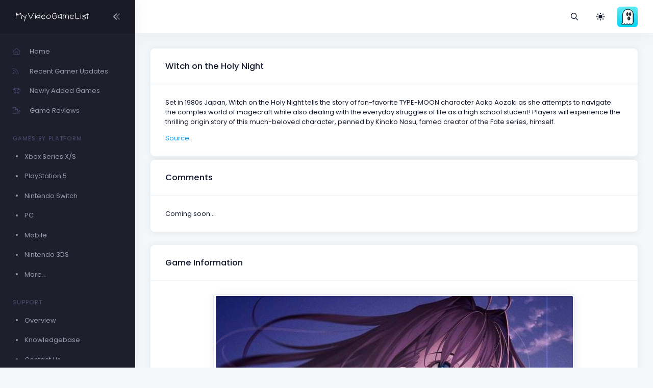

--- FILE ---
content_type: text/html; charset=UTF-8
request_url: https://myvideogamelist.com/game/75724/Witch_on_the_Holy_Night
body_size: 6201
content:
<!DOCTYPE html>
<html lang="en" >

<head>
    <meta charset="utf-8"/>
    <title>MyVideoGameList</title>
    <meta name="description" content="MyVideoGameList - Track your video games!"/>
    <meta name="keywords" content="game, videogame, video game, gaming, gamer, organization, hobby, nintendo, xbox, playstation, nintendo switch, gameboy, computer, data, stats"/>
    <link rel="canonical" href="Https://myvideogamelist.com"/>
    <meta name="viewport" content="width=device-width, initial-scale=1"/>
    <link rel="shortcut icon" href="https://myvideogamelist.com/demo1/media/logos/favicon.ico"/>
    <meta name="csrf-token" content="9IjyeoMFJaDqjmjoCayPLc54dZBy4lqfU6daSVzZ">

    
    <link rel="stylesheet" href="https://fonts.googleapis.com/css?family=Poppins:300,400,500,600,700"/>
    

    
    
            
                                    <link rel="preload" href="https://myvideogamelist.com/demo1/plugins/global/plugins.bundle.css" as="style" onload="this.onload=null;this.rel='stylesheet'" type="text/css"><noscript><link rel="stylesheet" href="https://myvideogamelist.com/demo1/plugins/global/plugins.bundle.css"></noscript>
                                                <link rel="preload" href="https://myvideogamelist.com/demo1/plugins/global/plugins-custom.bundle.css" as="style" onload="this.onload=null;this.rel='stylesheet'" type="text/css"><noscript><link rel="stylesheet" href="https://myvideogamelist.com/demo1/plugins/global/plugins-custom.bundle.css"></noscript>
                                                <link href="https://myvideogamelist.com/demo1/css/style.bundle.css" rel="stylesheet" type="text/css"/>
                            
    
    
</head>



<body  id="kt_body"   class="page-loading-enabled page-loading header-fixed header-tablet-and-mobile-fixed aside-enabled aside-fixed"  >

    <div class="page-loader">
        <span class="spinner-border text-primary" role="status">
            <span class="visually-hidden">Loading...</span>
        </span>
    </div>


    <!--begin::Main-->
            <!--begin::Root-->
        <div class="d-flex flex-column flex-root">
            <!--begin::Page-->
            <div class="page d-flex flex-row flex-column-fluid">
                            <div
    id="kt_aside"
    class="aside  aside-dark aside-hoverable "
    data-kt-drawer="true"
    data-kt-drawer-name="aside"
    data-kt-drawer-activate="{default: true, lg: false}"
    data-kt-drawer-overlay="true"
    data-kt-drawer-width="{default:'200px', '300px': '250px'}"
    data-kt-drawer-direction="start"
    data-kt-drawer-toggle="#kt_aside_mobile_toggle"
>

    
    <div class="aside-logo flex-column-auto" id="kt_aside_logo">
        
        <a href="/">
            <img alt="Logo" src="https://myvideogamelist.com/demo1/media/logos/logo_dark@2x.png" class="h-25px logo"/>
        </a>
        

                    
            <div id="kt_aside_toggle" class="btn btn-icon w-auto px-0 btn-active-color-primary aside-toggle"
                 data-kt-toggle="true"
                 data-kt-toggle-state="active"
                 data-kt-toggle-target="body"
                 data-kt-toggle-name="aside-minimize"
            >

                <!--begin::Svg Icon | path: assets/media/icons/duotune/arrows/arr079.svg-->
<span class="svg-icon svg-icon-1 rotate-180"><svg xmlns="http://www.w3.org/2000/svg" width="24" height="24" viewBox="0 0 24 24" fill="none">
<path opacity="0.5" d="M14.2657 11.4343L18.45 7.25C18.8642 6.83579 18.8642 6.16421 18.45 5.75C18.0358 5.33579 17.3642 5.33579 16.95 5.75L11.4071 11.2929C11.0166 11.6834 11.0166 12.3166 11.4071 12.7071L16.95 18.25C17.3642 18.6642 18.0358 18.6642 18.45 18.25C18.8642 17.8358 18.8642 17.1642 18.45 16.75L14.2657 12.5657C13.9533 12.2533 13.9533 11.7467 14.2657 11.4343Z" fill="currentColor"/>
<path d="M8.2657 11.4343L12.45 7.25C12.8642 6.83579 12.8642 6.16421 12.45 5.75C12.0358 5.33579 11.3642 5.33579 10.95 5.75L5.40712 11.2929C5.01659 11.6834 5.01659 12.3166 5.40712 12.7071L10.95 18.25C11.3642 18.6642 12.0358 18.6642 12.45 18.25C12.8642 17.8358 12.8642 17.1642 12.45 16.75L8.2657 12.5657C7.95328 12.2533 7.95328 11.7467 8.2657 11.4343Z" fill="currentColor"/>
</svg></span>
<!--end::Svg Icon-->
            </div>
            
            </div>
    

    
    <div class="aside-menu flex-column-fluid">
        <div
    class="hover-scroll-overlay-y my-5 my-lg-5"
    id="kt_aside_menu_wrapper"
    data-kt-scroll="true"
    data-kt-scroll-activate="{default: false, lg: true}"
    data-kt-scroll-height="auto"
    data-kt-scroll-dependencies="#kt_aside_logo, #kt_aside_footer"
    data-kt-scroll-wrappers="#kt_aside_menu"
    data-kt-scroll-offset="0"
>
    
    <div class="menu menu-column menu-title-gray-800 menu-state-title-primary menu-state-icon-primary menu-state-bullet-primary menu-arrow-gray-500" id="#kt_aside_menu" data-kt-menu="true">
        <div  class="menu-item" ><a class="menu-link"  href="https://myvideogamelist.com" ><span  class="menu-icon" ><i class="fal fa-home"></i></span><span  class="menu-title" >Home</span></a></div><div  class="menu-item" ><a class="menu-link"  href="https://myvideogamelist.com/recent-gamer-updates" ><span  class="menu-icon" ><i class="fal fa-rss"></i></span><span  class="menu-title" >Recent Gamer Updates</span></a></div><div  class="menu-item" ><a class="menu-link"  href="https://myvideogamelist.com/newly-added-games" ><span  class="menu-icon" ><i class="fal fa-alien-8bit"></i></span><span  class="menu-title" >Newly Added Games</span></a></div><div  class="menu-item" ><a class="menu-link"  href="https://myvideogamelist.com/game-reviews" ><span  class="menu-icon" ><i class="fal fa-file-pen"></i></span><span  class="menu-title" >Game Reviews</span></a></div><div  class="menu-item" ><div  class="menu-content pt-8 pb-2" ><span class="menu-section text-muted text-uppercase fs-8 ls-1">Games by Platform</span></div></div><div  class="menu-item" ><a class="menu-link"  href="https://myvideogamelist.com/platform/Xbox_Series_X_S" ><span  class="menu-bullet" ><span class="bullet bullet-dot"></span></span><span  class="menu-title" >Xbox Series X/S</span></a></div><div  class="menu-item" ><a class="menu-link"  href="https://myvideogamelist.com/platform/PlayStation_5" ><span  class="menu-bullet" ><span class="bullet bullet-dot"></span></span><span  class="menu-title" >PlayStation 5</span></a></div><div  class="menu-item" ><a class="menu-link"  href="https://myvideogamelist.com/platform/Nintendo_Switch" ><span  class="menu-bullet" ><span class="bullet bullet-dot"></span></span><span  class="menu-title" >Nintendo Switch</span></a></div><div  class="menu-item" ><a class="menu-link"  href="https://myvideogamelist.com/platform/PC" ><span  class="menu-bullet" ><span class="bullet bullet-dot"></span></span><span  class="menu-title" >PC</span></a></div><div  class="menu-item" ><a class="menu-link"  href="https://myvideogamelist.com/platform/Mobile" ><span  class="menu-bullet" ><span class="bullet bullet-dot"></span></span><span  class="menu-title" >Mobile</span></a></div><div  class="menu-item" ><a class="menu-link"  href="https://myvideogamelist.com/platform/Nintendo_3DS" ><span  class="menu-bullet" ><span class="bullet bullet-dot"></span></span><span  class="menu-title" >Nintendo 3DS</span></a></div><div  class="menu-item" ><a class="menu-link"  href="https://myvideogamelist.com/platforms" ><span  class="menu-bullet" ><span class="bullet bullet-dot"></span></span><span  class="menu-title" >More...</span></a></div><div  class="menu-item" ><div  class="menu-content pt-8 pb-2" ><span class="menu-section text-muted text-uppercase fs-8 ls-1">Support</span></div></div><div  class="menu-item" ><a class="menu-link"  href="https://myvideogamelist.com/support" ><span  class="menu-bullet" ><span class="bullet bullet-dot"></span></span><span  class="menu-title" >Overview</span></a></div><div  class="menu-item" ><a class="menu-link"  href="https://myvideogamelist.com/support/knowledgebase" ><span  class="menu-bullet" ><span class="bullet bullet-dot"></span></span><span  class="menu-title" >Knowledgebase</span></a></div><div  class="menu-item" ><a class="menu-link"  href="https://myvideogamelist.com/contact-us" ><span  class="menu-bullet" ><span class="bullet bullet-dot"></span></span><span  class="menu-title" >Contact Us</span></a></div>
    </div>
    
</div>


    </div>
    
</div>


            
                <!--begin::Wrapper-->
                <div class="wrapper d-flex flex-column flex-row-fluid" id="kt_wrapper">
                <!--begin::Header-->
<div id="kt_header" style="" class="header  align-items-stretch" >
	<!--begin::Container-->
	<div class=" container-fluid  d-flex align-items-stretch justify-content-between">
		<!--begin::Aside mobile toggle-->
					<div class="d-flex align-items-center d-lg-none ms-n3 me-1">
				<div class="btn btn-icon btn-active-light-primary" id="kt_aside_mobile_toggle">
					<!--begin::Svg Icon | path: assets/media/icons/duotune/abstract/abs015.svg-->
<span class="svg-icon svg-icon-2x mt-1"><svg xmlns="http://www.w3.org/2000/svg" width="24" height="24" viewBox="0 0 24 24" fill="none">
<path d="M21 7H3C2.4 7 2 6.6 2 6V4C2 3.4 2.4 3 3 3H21C21.6 3 22 3.4 22 4V6C22 6.6 21.6 7 21 7Z" fill="currentColor"/>
<path opacity="0.3" d="M21 14H3C2.4 14 2 13.6 2 13V11C2 10.4 2.4 10 3 10H21C21.6 10 22 10.4 22 11V13C22 13.6 21.6 14 21 14ZM22 20V18C22 17.4 21.6 17 21 17H3C2.4 17 2 17.4 2 18V20C2 20.6 2.4 21 3 21H21C21.6 21 22 20.6 22 20Z" fill="currentColor"/>
</svg></span>
<!--end::Svg Icon-->
				</div>
			</div>
				<!--end::Aside mobile toggle-->

					<!--begin::Mobile logo-->
			<div class="d-flex align-items-center flex-grow-1 flex-lg-grow-0">
				<a href="https://myvideogamelist.com" class="d-lg-none">
					<img alt="Logo" src="https://myvideogamelist.com/demo1/media/logos/logo_light@2x.png" class="h-25px"/>
				</a>
			</div>
			<!--end::Mobile logo-->
		
		<!--begin::Wrapper-->
		<div class="d-flex align-items-stretch justify-content-between flex-lg-grow-1">
			<!--begin::Navbar-->
							<div class="d-flex align-items-stretch" id="kt_header_nav">
                    <!--begin::Menu wrapper-->
<div class="header-menu align-items-stretch"
     data-kt-drawer="true"
     data-kt-drawer-name="header-menu"
     data-kt-drawer-activate="{default: true, lg: false}"
     data-kt-drawer-overlay="true"
     data-kt-drawer-width="{default:'200px', '300px': '250px'}"
     data-kt-drawer-direction="end"
     data-kt-drawer-toggle="#kt_header_menu_mobile_toggle"
     data-kt-swapper="true"
     data-kt-swapper-mode="prepend"
     data-kt-swapper-parent="{default: '#kt_body', lg: '#kt_header_nav'}"
>
    <!--begin::Menu-->
    <div class="menu menu-lg-rounded menu-column menu-lg-row menu-state-bg menu-title-gray-700 menu-state-title-primary menu-state-icon-primary menu-state-bullet-primary menu-arrow-gray-400 fw-bold my-5 my-lg-0 align-items-stretch"
         id="#kt_header_menu"
         data-kt-menu="true"
    >
        
    </div>
    <!--end::Menu-->
</div>
<!--end::Menu wrapper-->

				</div>
						<!--end::Navbar-->

			<!--begin::Topbar-->
	        <div class="d-flex align-items-stretch flex-shrink-0">
                <!--begin::Toolbar wrapper-->
<div class="d-flex align-items-stretch flex-shrink-0">
    <!--begin::Search-->
    <!--begin::Menu wrapper-->
    <div class="d-flex align-items-center ms-1 ms-lg-3">
    <!--begin::Toggle-->
    <div class="d-flex align-items-center" data-kt-menu-trigger="click" data-kt-menu-placement="bottom-end">
        <div class="btn btn-icon btn-active-light-primary btn-custom">
            <i class="far fa-magnifying-glass"></i>
        </div>
    </div>
    <!--end::Toggle-->

    <!--begin::Menu-->
    <div class="menu menu-sub menu-sub-dropdown menu-column menu-rounded menu-gray-800 menu-state-bg-light-primary fw-bold p-4 w-325px w-md-375px" data-kt-menu="true">
        <!--begin::Menu item-->
        <div class="menu-item p-2">
            <!--begin::Form-->
        <form action="https://myvideogamelist.com/search/games" method="GET" class="w-100 position-relative" autocomplete="off">
            <!--begin::Input group-->
            <div class="input-group ">
                <span class="input-group-text" id="basic-addon1"><i class="fas fa-magnifying-glass"></i></span>
                <input type="text" class="form-control" name="search" placeholder="Search" maxlength="64" />
            </div>
            <!--end::Input group-->
                    </form>
        <!--end::Form-->
        </div>
        <!--end::Menu item-->


    </div>
    <!--end::Menu-->
</div>
<!--end::Dropdown wrapper-->


    <!--begin::Theme mode-->
    <div class="d-flex align-items-center ms-1 ms-lg-3">
        <!--begin::Menu toggle-->
<a href="#" class="btn btn-icon btn-icon-muted btn-active-light btn-active-color-primary w-30px h-30px w-md-40px h-md-40px"
   data-kt-menu-trigger="click" data-kt-menu-attach="parent" data-kt-menu-placement="bottom-end" data-kt-menu-flip="bottom">
            <i class="fas fa-brightness-low fs-2"></i>
    </a>
<!--begin::Menu toggle-->

<!--begin::Menu-->
<div class="menu menu-sub menu-sub-dropdown menu-column menu-rounded menu-title-gray-700 menu-icon-muted menu-active-bg menu-state-primary fw-bold py-4 fs-6 w-200px" data-kt-menu="true">
    <!--begin::Menu item-->
    <div class="menu-item px-3 my-1">
        <a href="#" id="theme_mode_light" class="menu-link px-3 active">
            <span class="menu-icon">
                <i class="fas fa-brightness-low fs-2"></i>
            </span>
            <span class="menu-title">
                Light
            </span>
        </a>
    </div>
    <!--end::Menu item-->

    <!--begin::Menu item-->
    <div class="menu-item px-3 my-1">
        <a href="#" id="theme_mode_dark" class="menu-link px-3 ">
            <span class="menu-icon">
                <i class="fas fa-moon fs-2"></i>
            </span>
            <span class="menu-title">
                Dark
            </span>
        </a>
    </div>
    <!--end::Menu item-->
</div>
<!--end::Menu-->


    </div>
    <!--end::Theme mode-->

        <!--begin::User menu-->
    <div class="d-flex align-items-center ms-4 ms-lg-4 pulse pulse-success" id="kt_header_user_menu_toggle">
        <div class="cursor-pointer symbol symbol-30px symbol-md-40px" data-kt-menu-trigger="click" data-kt-menu-attach="parent" data-kt-menu-placement="bottom-end">
            <span class="pulse-ring border-4"></span>
            <img src="https://myvideogamelist-com.s3.amazonaws.com/assets/avatars/default.png" />
                    </div>
        <!--begin::Menu-->
<div class="menu menu-sub menu-sub-dropdown menu-column menu-rounded menu-gray-800 menu-state-bg menu-state-primary fw-bold py-4 fs-6 w-275px" data-kt-menu="true">
    <!--begin::Menu item-->
    <div class="menu-item px-3">
        <div class="menu-content d-flex align-items-center px-3">
            <!--begin::Avatar-->
            <div class="symbol symbol-50px me-5">
                <img alt="Logo" src="https://myvideogamelist-com.s3.amazonaws.com/assets/avatars/default.png"/>
            </div>
            <!--end::Avatar-->

            <!--begin::Username-->
            <div class="d-flex flex-column">
                <div class="fw-bolder d-flex align-items-center fs-5">MVGL-User</div>
            </div>
            <!--end::Username-->
        </div>
    </div>
    <!--end::Menu item-->

    <!--begin::Menu separator-->
    <div class="separator my-2"></div>
    <!--end::Menu separator-->

    <!--begin::Menu item-->
    <div class="menu-item px-5">
        <a href="https://myvideogamelist.com/login" class="menu-link px-5">
            Login
        </a>
    </div>
    <!--end::Menu item-->

    <!--begin::Menu item-->
    <div class="menu-item px-5">
        <a href="https://myvideogamelist.com/register" class="menu-link px-5">
            Register
        </a>
    </div>
    <!--end::Menu item-->
</div>
<!--end::Menu-->

        <!--end::Menu wrapper-->
    </div>
    <!--end::User menu-->
</div>
<!--end::Toolbar wrapper-->

			</div>
			<!--end::Topbar-->
		</div>
		<!--end::Wrapper-->
	</div>
	<!--end::Container-->
</div>
<!--end::Header-->


                    <!--begin::Content-->
                    <div class="content d-flex flex-column flex-column-fluid " id="kt_content">
                    
                        <!--begin::Post-->
                        <div class="post d-flex flex-column-fluid" id="kt_post">
                            <!--begin::Container-->
<div id="kt_content_container" class=" container-fluid ">
    <!--begin::Row-->
    <div class="row gy-5 g-xl-8">
        <!--begin::Col-->
        <div class="col-xxl-8">
            <div class="card shadow-sm mb-2">
                <div class="card-header">
                    <h3 class="card-title">Witch on the Holy Night</h3>
                                    </div>
                                    <div class="card-body">
                    <p>Set in 1980s Japan, Witch on the Holy Night tells the story of fan-favorite TYPE-MOON character Aoko Aozaki as she attempts to navigate the complex world of magecraft while also dealing with the everyday struggles of life as a high school student! Players will experience the thrilling origin story of this much-beloved character, penned by Kinoko Nasu, famed creator of the Fate series, himself.</p>
                                        <p class="mb-0"><a href="https://gamefaqs.gamespot.com/pc/998033-mahoutsukai-no-yoru-witch-on-the-holy-night" target="_blank">Source</a>.</p>
                                    </div>
            </div>
            <div class="card shadow-sm">
                <div class="card-header">
                    <h3 class="card-title">Comments</h3>
                </div>
                <div class="card-body">
                    <p class="mb-0">Coming soon...</p>
                </div>
            </div>
        </div>
        <!--end::Col-->

        <!--begin::Col-->
        <div class="col-xxl-4">
            <div class="card shadow-sm mb-2">
                <div class="card-header">
                    <h3 class="card-title">Game Information</h3>
                </div>
                <div class="card-body">
                    <div class="d-flex justify-content-center"><img class="img-fluid img-thumbnail" src="https://myvideogamelist-com.s3.amazonaws.com/assets/boxart/l1rMCvg3QbMO82L8PTCI8ysJCiqE770WV2rH92dg.jpg" alt="image"></div>
                    <dl class="row mt-5">
                                                                            <dt class="col-sm-5 fw-bolder">Alternative Titles</dt>
                        <dd class="col-sm-7">Mahoutsukai no Yoru, Mahoutsukai no Yoru: Witch on the Holy Night, 魔法使いの夜</dd>
                                                <dt class="col-sm-5 fw-bolder">Platform</dt>
                        <dd class="col-sm-7">PlayStation 5</dd>
                        <dt class="col-sm-5 fw-bolder">Developer(s)</dt>
                        <dd class="col-sm-7">Type-Moon</dd>
                        <dt class="col-sm-5 fw-bolder">Publishers(s)</dt>
                        <dd class="col-sm-7">Aniplex Inc.</dd>
                        <dt class="col-sm-5 fw-bolder">Genres(s)</dt>
                        <dd class="col-sm-7">Visual Novel</dd>
                                                <dt class="col-sm-5 fw-bolder">NA Release Date</dt>
                        <dd class="col-sm-7">December 8, 2022</dd>
                                                                        <dt class="col-sm-5 fw-bolder">JP Release Date</dt>
                        <dd class="col-sm-7">December 8, 2022</dd>
                                                                        <dt class="col-sm-5 fw-bolder">EU Release Date</dt>
                        <dd class="col-sm-7">December 8, 2022</dd>
                                                                        <dt class="col-sm-5 fw-bolder">AUS Release Date</dt>
                        <dd class="col-sm-7">December 8, 2022</dd>
                                                                        <dt class="col-sm-5 fw-bolder">ESRB Rating</dt>
                        <dd class="col-sm-7">Mature 17+</dd>
                                                                        <dt class="col-sm-5 fw-bolder">PEGI Rating</dt>
                        <dd class="col-sm-7">PEGI 16</dd>
                                                                        <dt class="col-sm-5 fw-bolder">CERO Rating</dt>
                        <dd class="col-sm-7">CERO C</dd>
                                                                        <dt class="col-sm-5 fw-bolder">ACB Rating</dt>
                        <dd class="col-sm-7">M</dd>
                                                <dt class="col-sm-5 fw-bolder">MVGL User Score</dt>
                        <dd class="col-sm-7">- </dd>
                        <dt class="col-sm-5 fw-bolder">MVGL Difficulty</dt>
                        <dd class="col-sm-7">-</dd>
                        <dt class="col-sm-5 fw-bolder">Composer(s)</dt>
                        <dd class="col-sm-7">Hideyuki Fukasawa</dd>
                                                <dt class="col-sm-5 fw-bolder">Added by</dt>
                        <dd class="col-sm-7">0 User(s)</dd>
                    </dl>
                                        <p class="lh-lg">This game also exists on:<br />
                                                <a class="mt-1" href="/game/75723/Witch_on_the_Holy_Night"><span class="badge badge-primary">PlayStation 4</span></a>
                                                <a class="mt-1" href="/game/75725/Witch_on_the_Holy_Night"><span class="badge badge-primary">Nintendo Switch</span></a>
                                                <a class="mt-1" href="/game/84853/Witch_on_the_Holy_Night"><span class="badge badge-primary">Nintendo Switch 2</span></a>
                                            </p>
                                    </div>
            </div>
            <div class="card shadow-sm mb-2">
                <div class="card-header">
                    <h3 class="card-title">Recently Completed By</h3>
                </div>
                <div class="card-body">
                    <p class="mb-0">Coming soon...</p>
                </div>
            </div>
            <div class="card shadow-sm">
                <div class="card-header">
                    <h3 class="card-title">Recently Favorited By</h3>
                </div>
                <div class="card-body">
                    <p class="mb-0">Coming soon...</p>
                </div>
            </div>
        </div>
        <!--end::Col-->
    </div>
    <!--end::Row-->
</div>
<!--end::Container-->

                        </div>
                        <!--end::Post-->
                    </div>
                    <!--end::Content-->

                    <!--begin::Footer-->
<div class="footer py-4 d-flex flex-lg-column " id="kt_footer">
    <!--begin::Container-->
    <div class=" container-fluid  d-flex flex-column flex-md-row align-items-center justify-content-between">
        <!--begin::Copyright-->
        <div class="text-dark order-2 order-md-1">
            <span class="text-muted fw-bold me-1">&copy;2026</span>
            <a href="" target="_blank" class="text-gray-800 text-hover-primary me-1">MyVideoGameList</a>
            <a style="color: #7289da;" href="https://discord.gg/9b4ZZwx"><i class="fab fa-discord fa-fw"></i></a>
            <a style="color: #3B5998;" href="https://facebook.com/myvideogamelist"><i class="fab fa-facebook fa-fw"></i></a>
            <a style="color: #00ACED;" href="https://twitter.com/myvideogamelist"><i class="fab fa-twitter fa-fw"></i></a>
            <a style="color: #675144;" href="https://instagram.com/myvideogamelist"><i class="fab fa-instagram fa-fw"></i></a>
        </div>
        <!--end::Copyright-->

        <!--begin::Menu-->
        <ul class="menu menu-gray-600 menu-hover-primary fw-bold order-1">
            <li class="menu-item"><a href="#" class="menu-link px-2">About</a></li>
            <li class="menu-item"><a href="#" class="menu-link px-2">Support</a></li>
            <li class="menu-item"><a href="#" class="menu-link px-2">Upgrade</a></li>
            <li class="menu-item"><a href="/terms-of-service" class="menu-link px-2">Terms of Service</a></li>
            <li class="menu-item"><a href="/privacy-policy" class="menu-link px-2">Privacy Policy</a></li>
        </ul>
        <!--end::Menu-->
    </div>
    <!--end::Container-->
</div>
<!--end::Footer-->

                </div>
                <!--end::Wrapper-->
            </div>
            <!--end::Page-->
        </div>
        <!--end::Root-->

                    <!--begin::Scrolltop-->
<div id="kt_scrolltop" class="scrolltop" data-kt-scrolltop="true">
    <!--begin::Svg Icon | path: assets/media/icons/duotune/arrows/arr066.svg-->
<span class="svg-icon"><svg xmlns="http://www.w3.org/2000/svg" width="24" height="24" viewBox="0 0 24 24" fill="none">
<rect opacity="0.5" x="13" y="6" width="13" height="2" rx="1" transform="rotate(90 13 6)" fill="currentColor"/>
<path d="M12.5657 8.56569L16.75 12.75C17.1642 13.1642 17.8358 13.1642 18.25 12.75C18.6642 12.3358 18.6642 11.6642 18.25 11.25L12.7071 5.70711C12.3166 5.31658 11.6834 5.31658 11.2929 5.70711L5.75 11.25C5.33579 11.6642 5.33579 12.3358 5.75 12.75C6.16421 13.1642 6.83579 13.1642 7.25 12.75L11.4343 8.56569C11.7467 8.25327 12.2533 8.25327 12.5657 8.56569Z" fill="currentColor"/>
</svg></span>
<!--end::Svg Icon-->
</div>
<!--end::Scrolltop-->

                <!--end::Main-->



    
            <script src="https://myvideogamelist.com/demo1/plugins/global/plugins.bundle.js"></script>
            <script src="https://myvideogamelist.com/demo1/js/scripts.bundle.js"></script>
            <script src="https://myvideogamelist.com/demo1/js/custom/widgets.js"></script>
        




<script src="https://kit.fontawesome.com/c809253084.js" crossorigin="anonymous"></script>

<script>
    KTUtil.onDOMContentLoaded(function() {
        var darkModeToggle = document.querySelector('#theme_mode_dark');
        var lightModeToggle = document.querySelector('#theme_mode_light');

        darkModeToggle.addEventListener('click', function() {
            KTApp.setThemeMode("dark", function() {
                KTCookie.set("dark_mode", "yes");

                darkModeToggle.classList.add('d-none');
                lightModeToggle.classList.remove('d-none');
            });
        });

        lightModeToggle.addEventListener('click', function() {
            KTApp.setThemeMode("light", function() {
                KTCookie.set("dark_mode", "no");

                darkModeToggle.classList.remove('d-none');
                lightModeToggle.classList.add('d-none');
            });
        });

        var darkMode = KTCookie.get("dark_mode");

        if (darkMode == 'yes') {
            KTApp.setThemeMode('dark');
        } else {
            KTApp.setThemeMode('light');
        }
    });

    $(document).ready(function() {
        $("#searchGames input").keyup(function(event) {
            if (event.keycode == 13) {
                $(this).closest('form').submit();
            }
        });
    });
</script>







<script defer src="https://analytics.linuxbox.ninja/script.js" data-website-id="79d37a54-0ec1-49cd-a8fc-406c3e4c7be8"></script>



<script defer src="https://static.cloudflareinsights.com/beacon.min.js/vcd15cbe7772f49c399c6a5babf22c1241717689176015" integrity="sha512-ZpsOmlRQV6y907TI0dKBHq9Md29nnaEIPlkf84rnaERnq6zvWvPUqr2ft8M1aS28oN72PdrCzSjY4U6VaAw1EQ==" data-cf-beacon='{"version":"2024.11.0","token":"ce6e89a421f94f5d94539917a875ea6a","r":1,"server_timing":{"name":{"cfCacheStatus":true,"cfEdge":true,"cfExtPri":true,"cfL4":true,"cfOrigin":true,"cfSpeedBrain":true},"location_startswith":null}}' crossorigin="anonymous"></script>
</body>

</html>


--- FILE ---
content_type: application/javascript
request_url: https://myvideogamelist.com/demo1/js/scripts.bundle.js
body_size: 19478
content:
"use strict";var KTBlockUI=function(e,t){var n=this;if(null!=e){var i={zIndex:!1,overlayClass:"",overflow:"hidden",message:'<span class="spinner-border text-primary"></span>'},r=function(){n.options=KTUtil.deepExtend({},i,t),n.element=e,n.overlayElement=null,n.blocked=!1,n.positionChanged=!1,n.overflowChanged=!1,KTUtil.data(n.element).set("blockui",n)};KTUtil.data(e).has("blockui")?n=KTUtil.data(e).get("blockui"):r(),n.block=function(){!function(){if(!1!==KTEventHandler.trigger(n.element,"kt.blockui.block",n)){var e="BODY"===n.element.tagName,t=KTUtil.css(n.element,"position"),i=KTUtil.css(n.element,"overflow"),r=e?1e4:1;n.options.zIndex>0?r=n.options.zIndex:"auto"!=KTUtil.css(n.element,"z-index")&&(r=KTUtil.css(n.element,"z-index")),n.element.classList.add("blockui"),"absolute"!==t&&"relative"!==t&&"fixed"!==t||(KTUtil.css(n.element,"position","relative"),n.positionChanged=!0),"hidden"===n.options.overflow&&"visible"===i&&(KTUtil.css(n.element,"overflow","hidden"),n.overflowChanged=!0),n.overlayElement=document.createElement("DIV"),n.overlayElement.setAttribute("class","blockui-overlay "+n.options.overlayClass),n.overlayElement.innerHTML=n.options.message,KTUtil.css(n.overlayElement,"z-index",r),n.element.append(n.overlayElement),n.blocked=!0,KTEventHandler.trigger(n.element,"kt.blockui.after.blocked",n)}}()},n.release=function(){!1!==KTEventHandler.trigger(n.element,"kt.blockui.release",n)&&(n.element.classList.add("blockui"),n.positionChanged&&KTUtil.css(n.element,"position",""),n.overflowChanged&&KTUtil.css(n.element,"overflow",""),n.overlayElement&&KTUtil.remove(n.overlayElement),n.blocked=!1,KTEventHandler.trigger(n.element,"kt.blockui.released",n))},n.isBlocked=function(){return n.blocked},n.destroy=function(){KTUtil.data(n.element).remove("blockui")},n.on=function(e,t){return KTEventHandler.on(n.element,e,t)},n.one=function(e,t){return KTEventHandler.one(n.element,e,t)},n.off=function(e){return KTEventHandler.off(n.element,e)},n.trigger=function(e,t){return KTEventHandler.trigger(n.element,e,t,n,t)}}};KTBlockUI.getInstance=function(e){return null!==e&&KTUtil.data(e).has("blockui")?KTUtil.data(e).get("blockui"):null},"undefined"!=typeof module&&void 0!==module.exports&&(module.exports=KTBlockUI);var KTCookie={get:function(e){var t=document.cookie.match(new RegExp("(?:^|; )"+e.replace(/([\.$?*|{}\(\)\[\]\\\/\+^])/g,"\\$1")+"=([^;]*)"));return t?decodeURIComponent(t[1]):null},set:function(e,t,n){null==n&&(n={}),(n=Object.assign({},{path:"/"},n)).expires instanceof Date&&(n.expires=n.expires.toUTCString());var i=encodeURIComponent(e)+"="+encodeURIComponent(t);for(var r in n)if(!1!==n.hasOwnProperty(r)){i+="; "+r;var o=n[r];!0!==o&&(i+="="+o)}document.cookie=i},remove:function(e){this.set(e,"",{"max-age":-1})}};"undefined"!=typeof module&&void 0!==module.exports&&(module.exports=KTCookie);var KTDialer=function(e,t){var n=this;if(e){var i={min:null,max:null,step:1,decimals:0,prefix:"",suffix:""},r=function(){n.options=KTUtil.deepExtend({},i,t),n.element=e,n.incElement=n.element.querySelector('[data-kt-dialer-control="increase"]'),n.decElement=n.element.querySelector('[data-kt-dialer-control="decrease"]'),n.inputElement=n.element.querySelector("input[type]"),c("decimals")&&(n.options.decimals=parseInt(c("decimals"))),c("prefix")&&(n.options.prefix=c("prefix")),c("suffix")&&(n.options.suffix=c("suffix")),c("step")&&(n.options.step=parseFloat(c("step"))),c("min")&&(n.options.min=parseFloat(c("min"))),c("max")&&(n.options.max=parseFloat(c("max"))),n.value=parseFloat(n.inputElement.value.replace(/[^\d.]/g,"")),s(),o(),KTUtil.data(n.element).set("dialer",n)},o=function(){KTUtil.addEvent(n.incElement,"click",(function(e){e.preventDefault(),a()})),KTUtil.addEvent(n.decElement,"click",(function(e){e.preventDefault(),l()})),KTUtil.addEvent(n.inputElement,"input",(function(e){e.preventDefault(),s()}))},a=function(){return KTEventHandler.trigger(n.element,"kt.dialer.increase",n),n.inputElement.value=n.value+n.options.step,s(),KTEventHandler.trigger(n.element,"kt.dialer.increased",n),n},l=function(){return KTEventHandler.trigger(n.element,"kt.dialer.decrease",n),n.inputElement.value=n.value-n.options.step,s(),KTEventHandler.trigger(n.element,"kt.dialer.decreased",n),n},s=function(e){KTEventHandler.trigger(n.element,"kt.dialer.change",n),n.value=void 0!==e?e:u(n.inputElement.value),null!==n.options.min&&n.value<n.options.min&&(n.value=n.options.min),null!==n.options.max&&n.value>n.options.max&&(n.value=n.options.max),n.inputElement.value=d(n.value),n.inputElement.dispatchEvent(new Event("change")),KTEventHandler.trigger(n.element,"kt.dialer.changed",n)},u=function(e){return e=e.replace(/[^0-9.-]/g,"").replace(/(\..*)\./g,"$1").replace(/(?!^)-/g,"").replace(/^0+(\d)/gm,"$1"),e=parseFloat(e),isNaN(e)&&(e=0),e},d=function(e){return n.options.prefix+parseFloat(e).toFixed(n.options.decimals)+n.options.suffix},c=function(e){return!0===n.element.hasAttribute("data-kt-dialer-"+e)?n.element.getAttribute("data-kt-dialer-"+e):null};!0===KTUtil.data(e).has("dialer")?n=KTUtil.data(e).get("dialer"):r(),n.setMinValue=function(e){n.options.min=e},n.setMaxValue=function(e){n.options.max=e},n.setValue=function(e){s(e)},n.getValue=function(){return n.inputElement.value},n.update=function(){s()},n.increase=function(){return a()},n.decrease=function(){return l()},n.getElement=function(){return n.element},n.destroy=function(){KTUtil.data(n.element).remove("dialer")},n.on=function(e,t){return KTEventHandler.on(n.element,e,t)},n.one=function(e,t){return KTEventHandler.one(n.element,e,t)},n.off=function(e){return KTEventHandler.off(n.element,e)},n.trigger=function(e,t){return KTEventHandler.trigger(n.element,e,t,n,t)}}};KTDialer.getInstance=function(e){return null!==e&&KTUtil.data(e).has("dialer")?KTUtil.data(e).get("dialer"):null},KTDialer.createInstances=function(e='[data-kt-dialer="true"]'){var t=document.body.querySelectorAll(e);if(t&&t.length>0)for(var n=0,i=t.length;n<i;n++)new KTDialer(t[n])},KTDialer.init=function(){KTDialer.createInstances()},"loading"===document.readyState?document.addEventListener("DOMContentLoaded",KTDialer.init):KTDialer.init(),"undefined"!=typeof module&&void 0!==module.exports&&(module.exports=KTDialer);var KTDrawer=function(e,t){var n=this,i=document.getElementsByTagName("BODY")[0];if(null!=e){var r={overlay:!0,direction:"end",baseClass:"drawer",overlayClass:"drawer-overlay"},o=function(){n.options=KTUtil.deepExtend({},r,t),n.uid=KTUtil.getUniqueId("drawer"),n.element=e,n.overlayElement=null,n.name=n.element.getAttribute("data-kt-drawer-name"),n.shown=!1,n.lastWidth,n.toggleElement=null,n.element.setAttribute("data-kt-drawer","true"),a(),d(),KTUtil.data(n.element).set("drawer",n)},a=function(){var e=f("toggle"),t=f("close");null!==e&&e.length>0&&KTUtil.on(i,e,"click",(function(e){e.preventDefault(),n.toggleElement=this,l()})),null!==t&&t.length>0&&KTUtil.on(i,t,"click",(function(e){e.preventDefault(),n.closeElement=this,s()}))},l=function(){!1!==KTEventHandler.trigger(n.element,"kt.drawer.toggle",n)&&(!0===n.shown?s():u(),KTEventHandler.trigger(n.element,"kt.drawer.toggled",n))},s=function(){!1!==KTEventHandler.trigger(n.element,"kt.drawer.hide",n)&&(n.shown=!1,m(),i.removeAttribute("data-kt-drawer-"+n.name,"on"),i.removeAttribute("data-kt-drawer"),KTUtil.removeClass(n.element,n.options.baseClass+"-on"),null!==n.toggleElement&&KTUtil.removeClass(n.toggleElement,"active"),KTEventHandler.trigger(n.element,"kt.drawer.after.hidden",n))},u=function(){!1!==KTEventHandler.trigger(n.element,"kt.drawer.show",n)&&(n.shown=!0,c(),i.setAttribute("data-kt-drawer-"+n.name,"on"),i.setAttribute("data-kt-drawer","on"),KTUtil.addClass(n.element,n.options.baseClass+"-on"),null!==n.toggleElement&&KTUtil.addClass(n.toggleElement,"active"),KTEventHandler.trigger(n.element,"kt.drawer.shown",n))},d=function(){var e=p(),t=f("direction"),r=f("top"),o=f("bottom"),a=f("start"),l=f("end");!0===KTUtil.hasClass(n.element,n.options.baseClass+"-on")&&"on"===String(i.getAttribute("data-kt-drawer-"+n.name+"-"))?n.shown=!0:n.shown=!1,!0===f("activate")?(KTUtil.addClass(n.element,n.options.baseClass),KTUtil.addClass(n.element,n.options.baseClass+"-"+t),KTUtil.css(n.element,"width",e,!0),n.lastWidth=e,r&&KTUtil.css(n.element,"top",r),o&&KTUtil.css(n.element,"bottom",o),a&&(KTUtil.isRTL()?KTUtil.css(n.element,"right",a):KTUtil.css(n.element,"left",a)),l&&(KTUtil.isRTL()?KTUtil.css(n.element,"left",l):KTUtil.css(n.element,"right",l))):(KTUtil.removeClass(n.element,n.options.baseClass),KTUtil.removeClass(n.element,n.options.baseClass+"-"+t),KTUtil.css(n.element,"width",""),r&&KTUtil.css(n.element,"top",""),o&&KTUtil.css(n.element,"bottom",""),a&&(KTUtil.isRTL()?KTUtil.css(n.element,"right",""):KTUtil.css(n.element,"left","")),l&&(KTUtil.isRTL()?KTUtil.css(n.element,"left",""):KTUtil.css(n.element,"right","")),s())},c=function(){!0===f("overlay")&&(n.overlayElement=document.createElement("DIV"),KTUtil.css(n.overlayElement,"z-index",KTUtil.css(n.element,"z-index")-1),i.append(n.overlayElement),KTUtil.addClass(n.overlayElement,f("overlay-class")),KTUtil.addEvent(n.overlayElement,"click",(function(e){e.preventDefault(),s()})))},m=function(){null!==n.overlayElement&&KTUtil.remove(n.overlayElement)},f=function(e){if(!0===n.element.hasAttribute("data-kt-drawer-"+e)){var t=n.element.getAttribute("data-kt-drawer-"+e),i=KTUtil.getResponsiveValue(t);return null!==i&&"true"===String(i)?i=!0:null!==i&&"false"===String(i)&&(i=!1),i}var r=KTUtil.snakeToCamel(e);return n.options[r]?KTUtil.getResponsiveValue(n.options[r]):null},p=function(){var e=f("width");return"auto"===e&&(e=KTUtil.css(n.element,"width")),e};KTUtil.data(e).has("drawer")?n=KTUtil.data(e).get("drawer"):o(),n.toggle=function(){return l()},n.show=function(){return u()},n.hide=function(){return s()},n.isShown=function(){return n.shown},n.update=function(){d()},n.goElement=function(){return n.element},n.destroy=function(){KTUtil.data(n.element).remove("drawer")},n.on=function(e,t){return KTEventHandler.on(n.element,e,t)},n.one=function(e,t){return KTEventHandler.one(n.element,e,t)},n.off=function(e){return KTEventHandler.off(n.element,e)},n.trigger=function(e,t){return KTEventHandler.trigger(n.element,e,t,n,t)}}};KTDrawer.getInstance=function(e){return null!==e&&KTUtil.data(e).has("drawer")?KTUtil.data(e).get("drawer"):null},KTDrawer.hideAll=function(e=null,t='[data-kt-drawer="true"]'){var n=document.querySelectorAll(t);if(n&&n.length>0)for(var i=0,r=n.length;i<r;i++){var o=n[i],a=KTDrawer.getInstance(o);a&&(e?o!==e&&a.hide():a.hide())}},KTDrawer.updateAll=function(e='[data-kt-drawer="true"]'){var t=document.querySelectorAll(e);if(t&&t.length>0)for(var n=0,i=t.length;n<i;n++){var r=t[n],o=KTDrawer.getInstance(r);o&&o.update()}},KTDrawer.createInstances=function(e='[data-kt-drawer="true"]'){var t=document.getElementsByTagName("BODY")[0].querySelectorAll(e);if(t&&t.length>0)for(var n=0,i=t.length;n<i;n++)new KTDrawer(t[n])},KTDrawer.handleShow=function(){KTUtil.on(document.body,'[data-kt-drawer-show="true"][data-kt-drawer-target]',"click",(function(e){var t=document.querySelector(this.getAttribute("data-kt-drawer-target"));t&&KTDrawer.getInstance(t).show()}))},KTDrawer.handleDismiss=function(){KTUtil.on(document.body,'[data-kt-drawer-dismiss="true"]',"click",(function(e){var t=this.closest('[data-kt-drawer="true"]');if(t){var n=KTDrawer.getInstance(t);n.isShown()&&n.hide()}}))},window.addEventListener("resize",(function(){var e=document.getElementsByTagName("BODY")[0];KTUtil.throttle(undefined,(function(){var t=e.querySelectorAll('[data-kt-drawer="true"]');if(t&&t.length>0)for(var n=0,i=t.length;n<i;n++){var r=KTDrawer.getInstance(t[n]);r&&r.update()}}),200)})),KTDrawer.init=function(){KTDrawer.createInstances(),KTDrawer.handleShow(),KTDrawer.handleDismiss()},"loading"===document.readyState?document.addEventListener("DOMContentLoaded",KTDrawer.init):KTDrawer.init(),"undefined"!=typeof module&&void 0!==module.exports&&(module.exports=KTDrawer);var KTEventHandler=function(){var e={},t=function(t,n,i,r){var o=KTUtil.getUniqueId("event");KTUtil.data(t).set(n,o),e[n]||(e[n]={}),e[n][o]={name:n,callback:i,one:r,fired:!1}};return{trigger:function(t,n,i,r){return function(t,n,i,r){if(!0===KTUtil.data(t).has(n)){var o=KTUtil.data(t).get(n);if(e[n]&&e[n][o]){var a=e[n][o];if(a.name===n){if(1!=a.one)return a.callback.call(this,i,r);if(0==a.fired)return e[n][o].fired=!0,a.callback.call(this,i,r)}}}return null}(t,n,i,r)},on:function(e,n,i){return t(e,n,i)},one:function(e,n,i){return t(e,n,i,!0)},off:function(t,n){return function(t,n){var i=KTUtil.data(t).get(n);e[n]&&e[n][i]&&delete e[n][i]}(t,n)},debug:function(){for(var t in e)e.hasOwnProperty(t)&&console.log(t)}}}();"undefined"!=typeof module&&void 0!==module.exports&&(module.exports=KTEventHandler);var KTFeedback=function(e){var t=this,n=document.getElementsByTagName("BODY")[0],i={width:100,placement:"top-center",content:"",type:"popup"},r=function(){t.options=KTUtil.deepExtend({},i,e),t.uid=KTUtil.getUniqueId("feedback"),t.element,t.shown=!1,o(),KTUtil.data(t.element).set("feedback",t)},o=function(){KTUtil.addEvent(t.element,"click",(function(e){e.preventDefault(),_go()}))},a=function(){t.element=document.createElement("DIV"),KTUtil.addClass(t.element,"feedback feedback-popup"),KTUtil.setHTML(t.element,t.options.content),"top-center"==t.options.placement&&l(),n.appendChild(t.element),KTUtil.addClass(t.element,"feedback-shown"),t.shown=!0},l=function(){var e=KTUtil.getResponsiveValue(t.options.width),n=KTUtil.css(t.element,"height");KTUtil.addClass(t.element,"feedback-top-center"),KTUtil.css(t.element,"width",e),KTUtil.css(t.element,"left","50%"),KTUtil.css(t.element,"top","-"+n)},s=function(){t.element.remove()};r(),t.show=function(){return function(){if(!1!==KTEventHandler.trigger(t.element,"kt.feedback.show",t))return"popup"===t.options.type&&a(),KTEventHandler.trigger(t.element,"kt.feedback.shown",t),t}()},t.hide=function(){return function(){if(!1!==KTEventHandler.trigger(t.element,"kt.feedback.hide",t))return"popup"===t.options.type&&s(),t.shown=!1,KTEventHandler.trigger(t.element,"kt.feedback.hidden",t),t}()},t.isShown=function(){return t.shown},t.getElement=function(){return t.element},t.destroy=function(){KTUtil.data(t.element).remove("feedback")},t.on=function(e,n){return KTEventHandler.on(t.element,e,n)},t.one=function(e,n){return KTEventHandler.one(t.element,e,n)},t.off=function(e){return KTEventHandler.off(t.element,e)},t.trigger=function(e,n){return KTEventHandler.trigger(t.element,e,n,t,n)}};"undefined"!=typeof module&&void 0!==module.exports&&(module.exports=KTFeedback);var KTImageInput=function(e,t){var n=this;if(null!=e){var i={},r=function(){n.options=KTUtil.deepExtend({},i,t),n.uid=KTUtil.getUniqueId("image-input"),n.element=e,n.inputElement=KTUtil.find(e,'input[type="file"]'),n.wrapperElement=KTUtil.find(e,".image-input-wrapper"),n.cancelElement=KTUtil.find(e,'[data-kt-image-input-action="cancel"]'),n.removeElement=KTUtil.find(e,'[data-kt-image-input-action="remove"]'),n.hiddenElement=KTUtil.find(e,'input[type="hidden"]'),n.src=KTUtil.css(n.wrapperElement,"backgroundImage"),n.element.setAttribute("data-kt-image-input","true"),o(),KTUtil.data(n.element).set("image-input",n)},o=function(){KTUtil.addEvent(n.inputElement,"change",a),KTUtil.addEvent(n.cancelElement,"click",l),KTUtil.addEvent(n.removeElement,"click",s)},a=function(e){if(e.preventDefault(),null!==n.inputElement&&n.inputElement.files&&n.inputElement.files[0]){if(!1===KTEventHandler.trigger(n.element,"kt.imageinput.change",n))return;var t=new FileReader;t.onload=function(e){KTUtil.css(n.wrapperElement,"background-image","url("+e.target.result+")")},t.readAsDataURL(n.inputElement.files[0]),n.element.classList.add("image-input-changed"),n.element.classList.remove("image-input-empty"),KTEventHandler.trigger(n.element,"kt.imageinput.changed",n)}},l=function(e){e.preventDefault(),!1!==KTEventHandler.trigger(n.element,"kt.imageinput.cancel",n)&&(n.element.classList.remove("image-input-changed"),n.element.classList.remove("image-input-empty"),"none"===n.src?(KTUtil.css(n.wrapperElement,"background-image",""),n.element.classList.add("image-input-empty")):KTUtil.css(n.wrapperElement,"background-image",n.src),n.inputElement.value="",null!==n.hiddenElement&&(n.hiddenElement.value="0"),KTEventHandler.trigger(n.element,"kt.imageinput.canceled",n))},s=function(e){e.preventDefault(),!1!==KTEventHandler.trigger(n.element,"kt.imageinput.remove",n)&&(n.element.classList.remove("image-input-changed"),n.element.classList.add("image-input-empty"),KTUtil.css(n.wrapperElement,"background-image","none"),n.inputElement.value="",null!==n.hiddenElement&&(n.hiddenElement.value="1"),KTEventHandler.trigger(n.element,"kt.imageinput.removed",n))};!0===KTUtil.data(e).has("image-input")?n=KTUtil.data(e).get("image-input"):r(),n.getInputElement=function(){return n.inputElement},n.goElement=function(){return n.element},n.destroy=function(){KTUtil.data(n.element).remove("image-input")},n.on=function(e,t){return KTEventHandler.on(n.element,e,t)},n.one=function(e,t){return KTEventHandler.one(n.element,e,t)},n.off=function(e){return KTEventHandler.off(n.element,e)},n.trigger=function(e,t){return KTEventHandler.trigger(n.element,e,t,n,t)}}};KTImageInput.getInstance=function(e){return null!==e&&KTUtil.data(e).has("image-input")?KTUtil.data(e).get("image-input"):null},KTImageInput.createInstances=function(e="[data-kt-image-input]"){var t=document.querySelectorAll(e);if(t&&t.length>0)for(var n=0,i=t.length;n<i;n++)new KTImageInput(t[n])},KTImageInput.init=function(){KTImageInput.createInstances()},"loading"===document.readyState?document.addEventListener("DOMContentLoaded",KTImageInput.init):KTImageInput.init(),"undefined"!=typeof module&&void 0!==module.exports&&(module.exports=KTImageInput);var KTMenu=function(e,t){var n=this;if(null!=e){var i={dropdown:{hoverTimeout:200,zindex:105},accordion:{slideSpeed:250,expand:!1}},r=function(){n.options=KTUtil.deepExtend({},i,t),n.uid=KTUtil.getUniqueId("menu"),n.element=e,n.triggerElement,n.element.setAttribute("data-kt-menu","true"),d(),u(),KTUtil.data(n.element).set("menu",n)},o=function(e){e||(e=n.triggerElement),!0===m(e)?l(e):a(e)},a=function(e){e||(e=n.triggerElement),!0!==m(e)&&("dropdown"===v(e)?E(e):"accordion"===v(e)&&S(e),KTUtil.data(e).set("type",v(e)))},l=function(e){e||(e=n.triggerElement),!1!==m(e)&&("dropdown"===v(e)?w(e):"accordion"===v(e)&&A(e))},s=function(e){if(!1!==f(e)){var t=g(e);KTUtil.data(e).has("type")&&KTUtil.data(e).get("type")!==v(e)&&(KTUtil.removeClass(e,"hover"),KTUtil.removeClass(e,"show"),KTUtil.removeClass(t,"show"))}},u=function(){var e=n.element.querySelectorAll(".menu-item[data-kt-menu-trigger]");if(e&&e.length>0)for(var t=0,i=e.length;t<i;t++)s(e[t])},d=function(){var e=document.querySelector('[data-kt-menu-target="# '+n.element.getAttribute("id")+'"]');null!==e?n.triggerElement=e:n.element.closest("[data-kt-menu-trigger]")?n.triggerElement=n.element.closest("[data-kt-menu-trigger]"):n.element.parentNode&&KTUtil.child(n.element.parentNode,"[data-kt-menu-trigger]")&&(n.triggerElement=KTUtil.child(n.element.parentNode,"[data-kt-menu-trigger]")),n.triggerElement&&KTUtil.data(n.triggerElement).set("menu",n)},c=function(e){return n.triggerElement===e},m=function(e){var t=g(e);return null!==t&&("dropdown"===v(e)?!0===KTUtil.hasClass(t,"show")&&!0===t.hasAttribute("data-popper-placement"):KTUtil.hasClass(e,"show"))},f=function(e){return KTUtil.hasClass(e,"menu-item")&&e.hasAttribute("data-kt-menu-trigger")},p=function(e){return KTUtil.child(e,".menu-link")},g=function(e){return!0===c(e)?n.element:!0===e.classList.contains("menu-sub")?e:KTUtil.data(e).has("sub")?KTUtil.data(e).get("sub"):KTUtil.child(e,".menu-sub")},v=function(e){var t=g(e);return t&&parseInt(KTUtil.css(t,"z-index"))>0?"dropdown":"accordion"},T=function(e){var t,n;return c(e)||e.hasAttribute("data-kt-menu-trigger")?e:KTUtil.data(e).has("item")?KTUtil.data(e).get("item"):(t=e.closest(".menu-item[data-kt-menu-trigger]"))?t:(n=e.closest(".menu-sub"))&&!0===KTUtil.data(n).has("item")?KTUtil.data(n).get("item"):void 0},h=function(e){var t,n=e.closest(".menu-sub");return KTUtil.data(n).has("item")?KTUtil.data(n).get("item"):n&&(t=n.closest(".menu-item[data-kt-menu-trigger]"))?t:null},K=function(e){var t=e;return KTUtil.data(e).get("sub")&&(t=KTUtil.data(e).get("sub")),null!==t&&t.querySelector(".menu-item[data-kt-menu-trigger]")||null},U=function(e){var t,n=[],i=0;do{(t=K(e))&&(n.push(t),e=t),i++}while(null!==t&&i<20);return n},E=function(e){if(!1!==KTEventHandler.trigger(n.element,"kt.menu.dropdown.show",e)){KTMenu.hideDropdowns(e);c(e)||p(e);var t=g(e),i=I(e,"width"),r=I(e,"height"),o=n.options.dropdown.zindex,a=KTUtil.getHighestZindex(e);null!==a&&a>=o&&(o=a+1),o>0&&KTUtil.css(t,"z-index",o),null!==i&&KTUtil.css(t,"width",i),null!==r&&KTUtil.css(t,"height",r),KTUtil.css(t,"display",""),KTUtil.css(t,"overflow",""),b(e,t),KTUtil.addClass(e,"show"),KTUtil.addClass(e,"menu-dropdown"),KTUtil.addClass(t,"show"),!0===I(e,"overflow")?(document.body.appendChild(t),KTUtil.data(e).set("sub",t),KTUtil.data(t).set("item",e),KTUtil.data(t).set("menu",n)):KTUtil.data(t).set("item",e),KTEventHandler.trigger(n.element,"kt.menu.dropdown.shown",e)}},w=function(e){if(!1!==KTEventHandler.trigger(n.element,"kt.menu.dropdown.hide",e)){var t=g(e);KTUtil.css(t,"z-index",""),KTUtil.css(t,"width",""),KTUtil.css(t,"height",""),KTUtil.removeClass(e,"show"),KTUtil.removeClass(e,"menu-dropdown"),KTUtil.removeClass(t,"show"),!0===I(e,"overflow")&&(e.classList.contains("menu-item")?e.appendChild(t):KTUtil.insertAfter(n.element,e),KTUtil.data(e).remove("sub"),KTUtil.data(t).remove("item"),KTUtil.data(t).remove("menu")),k(e),KTEventHandler.trigger(n.element,"kt.menu.dropdown.hidden",e)}},b=function(e,t){var n,i=I(e,"attach");n=i?"parent"===i?e.parentNode:document.querySelector(i):e;var r=Popper.createPopper(n,t,y(e));KTUtil.data(e).set("popper",r)},k=function(e){!0===KTUtil.data(e).has("popper")&&(KTUtil.data(e).get("popper").destroy(),KTUtil.data(e).remove("popper"))},y=function(e){var t=I(e,"placement");t||(t="right");var n=I(e,"offset"),i=n?n.split(","):[];return 2===i.length&&(i[0]=parseInt(i[0]),i[1]=parseInt(i[1])),{placement:t,strategy:!0===I(e,"overflow")?"absolute":"fixed",modifiers:[{name:"offset",options:{offset:i}},{name:"preventOverflow",options:{altAxis:!1!==I(e,"flip")}},{name:"flip",options:{flipVariations:!1}}]}},S=function(e){if(!1!==KTEventHandler.trigger(n.element,"kt.menu.accordion.show",e)){var t=g(e),i=n.options.accordion.expand;!0===I(e,"expand")?i=!0:!1===I(e,"expand")?i=!1:!0===I(n.element,"expand")&&(i=!0),!1===i&&x(e),!0===KTUtil.data(e).has("popper")&&w(e),KTUtil.addClass(e,"hover"),KTUtil.addClass(e,"showing"),KTUtil.slideDown(t,n.options.accordion.slideSpeed,(function(){KTUtil.removeClass(e,"showing"),KTUtil.addClass(e,"show"),KTUtil.addClass(t,"show"),KTEventHandler.trigger(n.element,"kt.menu.accordion.shown",e)}))}},A=function(e){if(!1!==KTEventHandler.trigger(n.element,"kt.menu.accordion.hide",e)){var t=g(e);KTUtil.addClass(e,"hiding"),KTUtil.slideUp(t,n.options.accordion.slideSpeed,(function(){KTUtil.removeClass(e,"hiding"),KTUtil.removeClass(e,"show"),KTUtil.removeClass(t,"show"),KTUtil.removeClass(e,"hover"),KTEventHandler.trigger(n.element,"kt.menu.accordion.hidden",e)}))}},x=function(e){var t,i=KTUtil.findAll(n.element,".show[data-kt-menu-trigger]");if(i&&i.length>0)for(var r=0,o=i.length;r<o;r++)t=i[r],"accordion"===v(t)&&t!==e&&!1===e.contains(t)&&!1===t.contains(e)&&A(t)},I=function(e,t){var n,i=null;return e&&e.hasAttribute("data-kt-menu-"+t)&&(n=e.getAttribute("data-kt-menu-"+t),null!==(i=KTUtil.getResponsiveValue(n))&&"true"===String(i)?i=!0:null!==i&&"false"===String(i)&&(i=!1)),i};!0===KTUtil.data(e).has("menu")?n=KTUtil.data(e).get("menu"):r(),n.click=function(e,t){return function(e,t){t.preventDefault();var n=T(e);"click"===I(n,"trigger")&&(!1===I(n,"toggle")?a(n):o(n))}(e,t)},n.link=function(e,t){return function(e,t){!1!==KTEventHandler.trigger(n.element,"kt.menu.link.click",e)&&(KTMenu.hideDropdowns(),KTEventHandler.trigger(n.element,"kt.menu.link.clicked",e))}(e)},n.dismiss=function(e,t){return function(e,t){var n=T(e),i=U(n);if(null!==n&&"dropdown"===v(n)&&(l(n),i.length>0))for(var r=0,o=i.length;r<o;r++)null!==i[r]&&"dropdown"===v(i[r])&&l(tems[r])}(e)},n.mouseover=function(e,t){return function(e,t){var n=T(e);null!==n&&"hover"===I(n,"trigger")&&("1"===KTUtil.data(n).get("hover")&&(clearTimeout(KTUtil.data(n).get("timeout")),KTUtil.data(n).remove("hover"),KTUtil.data(n).remove("timeout")),a(n))}(e)},n.mouseout=function(e,t){return function(e,t){var i=T(e);if(null!==i&&"hover"===I(i,"trigger")){var r=setTimeout((function(){"1"===KTUtil.data(i).get("hover")&&l(i)}),n.options.dropdown.hoverTimeout);KTUtil.data(i).set("hover","1"),KTUtil.data(i).set("timeout",r)}}(e)},n.getItemTriggerType=function(e){return I(e,"trigger")},n.getItemSubType=function(e){return v(e)},n.show=function(e){return a(e)},n.hide=function(e){return l(e)},n.reset=function(e){return s(e)},n.update=function(){return u()},n.getElement=function(){return n.element},n.getItemLinkElement=function(e){return p(e)},n.getItemToggleElement=function(e){return function(e){return n.triggerElement?n.triggerElement:p(e)}(e)},n.getItemSubElement=function(e){return g(e)},n.getItemParentElements=function(e){return function(e){var t,i=[],r=0;do{(t=h(e))&&(i.push(t),e=t),r++}while(null!==t&&r<20);return n.triggerElement&&i.unshift(n.triggerElement),i}(e)},n.isItemSubShown=function(e){return m(e)},n.isItemParentShown=function(e){return function(e){return KTUtil.parents(e,".menu-item.show").length>0}(e)},n.getTriggerElement=function(){return n.triggerElement},n.isItemDropdownPermanent=function(e){return function(e){return!0===I(e,"permanent")}(e)},n.destroy=function(){KTUtil.data(n.element).remove("menu")},n.hideAccordions=function(e){return x(e)},n.on=function(e,t){return KTEventHandler.on(n.element,e,t)},n.one=function(e,t){return KTEventHandler.one(n.element,e,t)},n.off=function(e){return KTEventHandler.off(n.element,e)}}};KTMenu.getInstance=function(e){var t;if(KTUtil.data(e).has("menu"))return KTUtil.data(e).get("menu");if((t=e.closest(".menu"))&&KTUtil.data(t).has("menu"))return KTUtil.data(t).get("menu");if(KTUtil.hasClass(e,"menu-link")){var n=e.closest(".menu-sub");if(KTUtil.data(n).has("menu"))return KTUtil.data(n).get("menu")}return null},KTMenu.hideDropdowns=function(e){var t=document.querySelectorAll(".show.menu-dropdown[data-kt-menu-trigger]");if(t&&t.length>0)for(var n=0,i=t.length;n<i;n++){var r=t[n],o=KTMenu.getInstance(r);o&&"dropdown"===o.getItemSubType(r)&&(e?!1===o.getItemSubElement(r).contains(e)&&!1===r.contains(e)&&r!==e&&o.hide(r):o.hide(r))}},KTMenu.updateDropdowns=function(){var e=document.querySelectorAll(".show.menu-dropdown[data-kt-menu-trigger]");if(e&&e.length>0)for(var t=0,n=e.length;t<n;t++){var i=e[t];KTUtil.data(i).has("popper")&&KTUtil.data(i).get("popper").forceUpdate()}},KTMenu.initGlobalHandlers=function(){document.addEventListener("click",(function(e){var t,n,i,r=document.querySelectorAll(".show.menu-dropdown[data-kt-menu-trigger]");if(r&&r.length>0)for(var o=0,a=r.length;o<a;o++)if(t=r[o],(i=KTMenu.getInstance(t))&&"dropdown"===i.getItemSubType(t)){if(i.getElement(),n=i.getItemSubElement(t),t===e.target||t.contains(e.target))continue;if(n===e.target||n.contains(e.target))continue;i.hide(t)}})),KTUtil.on(document.body,'.menu-item[data-kt-menu-trigger] > .menu-link, [data-kt-menu-trigger]:not(.menu-item):not([data-kt-menu-trigger="auto"])',"click",(function(e){var t=KTMenu.getInstance(this);if(null!==t)return t.click(this,e)})),KTUtil.on(document.body,".menu-item:not([data-kt-menu-trigger]) > .menu-link","click",(function(e){var t=KTMenu.getInstance(this);if(null!==t)return t.link(this,e)})),KTUtil.on(document.body,'[data-kt-menu-dismiss="true"]',"click",(function(e){var t=KTMenu.getInstance(this);if(null!==t)return t.dismiss(this,e)})),KTUtil.on(document.body,"[data-kt-menu-trigger], .menu-sub","mouseover",(function(e){var t=KTMenu.getInstance(this);if(null!==t&&"dropdown"===t.getItemSubType(this))return t.mouseover(this,e)})),KTUtil.on(document.body,"[data-kt-menu-trigger], .menu-sub","mouseout",(function(e){var t=KTMenu.getInstance(this);if(null!==t&&"dropdown"===t.getItemSubType(this))return t.mouseout(this,e)})),window.addEventListener("resize",(function(){var e;KTUtil.throttle(undefined,(function(){var t=document.querySelectorAll('[data-kt-menu="true"]');if(t&&t.length>0)for(var n=0,i=t.length;n<i;n++)(e=KTMenu.getInstance(t[n]))&&e.update()}),200)}))},KTMenu.createInstances=function(e='[data-kt-menu="true"]'){var t=document.querySelectorAll(e);if(t&&t.length>0)for(var n=0,i=t.length;n<i;n++)new KTMenu(t[n])},KTMenu.init=function(){KTMenu.initGlobalHandlers(),KTMenu.createInstances()},"loading"===document.readyState?document.addEventListener("DOMContentLoaded",KTMenu.init):KTMenu.init(),"undefined"!=typeof module&&void 0!==module.exports&&(module.exports=KTMenu);var KTPasswordMeter=function(e,t){var n=this;if(e){var i={minLength:8,checkUppercase:!0,checkLowercase:!0,checkDigit:!0,checkChar:!0,scoreHighlightClass:"active"},r=function(){n.options=KTUtil.deepExtend({},i,t),n.score=0,n.checkSteps=5,n.element=e,n.inputElement=n.element.querySelector("input[type]"),n.visibilityElement=n.element.querySelector('[data-kt-password-meter-control="visibility"]'),n.highlightElement=n.element.querySelector('[data-kt-password-meter-control="highlight"]'),n.element.setAttribute("data-kt-password-meter","true"),o(),KTUtil.data(n.element).set("password-meter",n)},o=function(){n.inputElement.addEventListener("input",(function(){a()})),n.visibilityElement&&n.visibilityElement.addEventListener("click",(function(){p()}))},a=function(){var e=0,t=m();!0===l()&&(e+=t),!0===n.options.checkUppercase&&!0===s()&&(e+=t),!0===n.options.checkLowercase&&!0===u()&&(e+=t),!0===n.options.checkDigit&&!0===d()&&(e+=t),!0===n.options.checkChar&&!0===c()&&(e+=t),n.score=e,f()},l=function(){return n.inputElement.value.length>=n.options.minLength},s=function(){return/[a-z]/.test(n.inputElement.value)},u=function(){return/[A-Z]/.test(n.inputElement.value)},d=function(){return/[0-9]/.test(n.inputElement.value)},c=function(){return/[~`!#@$%\^&*+=\-\[\]\\';,/{}|\\":<>\?]/g.test(n.inputElement.value)},m=function(){var e=1;return!0===n.options.checkUppercase&&e++,!0===n.options.checkLowercase&&e++,!0===n.options.checkDigit&&e++,!0===n.options.checkChar&&e++,n.checkSteps=e,100/n.checkSteps},f=function(){var e=[].slice.call(n.highlightElement.querySelectorAll("div")),t=e.length,i=0,r=m(),o=g();e.map((function(e){i++,r*i*(n.checkSteps/t)<=o?e.classList.add("active"):e.classList.remove("active")}))},p=function(){var e=n.visibilityElement.querySelector("i:not(.d-none), .svg-icon:not(.d-none)"),t=n.visibilityElement.querySelector("i.d-none, .svg-icon.d-none");"password"===n.inputElement.getAttribute("type").toLowerCase()?n.inputElement.setAttribute("type","text"):n.inputElement.setAttribute("type","password"),e.classList.add("d-none"),t.classList.remove("d-none"),n.inputElement.focus()},g=function(){return n.score};!0===KTUtil.data(e).has("password-meter")?n=KTUtil.data(e).get("password-meter"):r(),n.check=function(){return a()},n.getScore=function(){return g()},n.reset=function(){return n.score=0,void f()},n.destroy=function(){KTUtil.data(n.element).remove("password-meter")}}};KTPasswordMeter.getInstance=function(e){return null!==e&&KTUtil.data(e).has("password-meter")?KTUtil.data(e).get("password-meter"):null},KTPasswordMeter.createInstances=function(e="[data-kt-password-meter]"){var t=document.body.querySelectorAll(e);if(t&&t.length>0)for(var n=0,i=t.length;n<i;n++)new KTPasswordMeter(t[n])},KTPasswordMeter.init=function(){KTPasswordMeter.createInstances()},"loading"===document.readyState?document.addEventListener("DOMContentLoaded",KTPasswordMeter.init):KTPasswordMeter.init(),"undefined"!=typeof module&&void 0!==module.exports&&(module.exports=KTPasswordMeter);var KTScroll=function(e,t){var n=this;document.getElementsByTagName("BODY")[0];if(e){var i={saveState:!0},r=function(){n.options=KTUtil.deepExtend({},i,t),n.element=e,n.id=n.element.getAttribute("id"),n.element.setAttribute("data-kt-scroll","true"),a(),KTUtil.data(n.element).set("scroll",n)},o=function(){KTCookie.set(n.id+"st",n.element.scrollTop)},a=function(){var e,t;!0===m("activate")||!1===n.element.hasAttribute("data-kt-scroll-activate")?(e=f(),null!==(t=s())&&t.length>0?KTUtil.css(n.element,e,t):KTUtil.css(n.element,e,""),l(),!0===m("save-state")&&void 0!==KTCookie&&n.id?n.element.addEventListener("scroll",o):n.element.removeEventListener("scroll",o),function(){if(!0===m("save-state")&&void 0!==KTCookie&&n.id&&KTCookie.get(n.id+"st")){var e=parseInt(KTCookie.get(n.id+"st"));e>0&&(n.element.scrollTop=e)}}()):(KTUtil.css(n.element,f(),""),n.element.removeEventListener("scroll",o))},l=function(){var e=m("stretch");if(null!==e){var t=document.querySelectorAll(e);if(t&&2==t.length){var i=t[0],r=t[1],o=d(r)-d(i);if(o>0){var a=parseInt(KTUtil.css(n.element,f()))+o;KTUtil.css(n.element,f(),String(a)+"px")}}}},s=function(){var e=m(f());return e instanceof Function?e.call():null!==e&&"string"==typeof e&&"auto"===e.toLowerCase()?u():e},u=function(){var e,t=KTUtil.getViewPort().height,i=m("dependencies"),r=m("wrappers"),o=m("offset");if((t-=c(n.element),null!==i)&&((e=document.querySelectorAll(i))&&e.length>0))for(var a=0,l=e.length;a<l;a++)!1!==KTUtil.visible(e[a])&&(t-=d(e[a]));if(null!==r&&((e=document.querySelectorAll(r))&&e.length>0))for(a=0,l=e.length;a<l;a++)!1!==KTUtil.visible(e[a])&&(t-=c(e[a]));return null!==o&&"object"!=typeof o&&(t-=parseInt(o)),String(t)+"px"},d=function(e){var t=0;return null!==e&&(t+=parseInt(KTUtil.css(e,"height")),t+=parseInt(KTUtil.css(e,"margin-top")),t+=parseInt(KTUtil.css(e,"margin-bottom")),KTUtil.css(e,"border-top")&&(t+=parseInt(KTUtil.css(e,"border-top"))),KTUtil.css(e,"border-bottom")&&(t+=parseInt(KTUtil.css(e,"border-bottom")))),t},c=function(e){var t=0;return null!==e&&(t+=parseInt(KTUtil.css(e,"margin-top")),t+=parseInt(KTUtil.css(e,"margin-bottom")),t+=parseInt(KTUtil.css(e,"padding-top")),t+=parseInt(KTUtil.css(e,"padding-bottom")),KTUtil.css(e,"border-top")&&(t+=parseInt(KTUtil.css(e,"border-top"))),KTUtil.css(e,"border-bottom")&&(t+=parseInt(KTUtil.css(e,"border-bottom")))),t},m=function(e){if(!0===n.element.hasAttribute("data-kt-scroll-"+e)){var t=n.element.getAttribute("data-kt-scroll-"+e),i=KTUtil.getResponsiveValue(t);return null!==i&&"true"===String(i)?i=!0:null!==i&&"false"===String(i)&&(i=!1),i}var r=KTUtil.snakeToCamel(e);return n.options[r]?KTUtil.getResponsiveValue(n.options[r]):null},f=function(){return m("height")?"height":m("min-height")?"min-height":m("max-height")?"max-height":void 0};KTUtil.data(e).has("scroll")?n=KTUtil.data(e).get("scroll"):r(),n.update=function(){return a()},n.getHeight=function(){return s()},n.getElement=function(){return n.element},n.destroy=function(){KTUtil.data(n.element).remove("scroll")}}};KTScroll.getInstance=function(e){return null!==e&&KTUtil.data(e).has("scroll")?KTUtil.data(e).get("scroll"):null},KTScroll.createInstances=function(e='[data-kt-scroll="true"]'){var t=document.getElementsByTagName("BODY")[0].querySelectorAll(e);if(t&&t.length>0)for(var n=0,i=t.length;n<i;n++)new KTScroll(t[n])},window.addEventListener("resize",(function(){var e=document.getElementsByTagName("BODY")[0];KTUtil.throttle(undefined,(function(){var t=e.querySelectorAll('[data-kt-scroll="true"]');if(t&&t.length>0)for(var n=0,i=t.length;n<i;n++){var r=KTScroll.getInstance(t[n]);r&&r.update()}}),200)})),KTScroll.init=function(){KTScroll.createInstances()},"loading"===document.readyState?document.addEventListener("DOMContentLoaded",KTScroll.init):KTScroll.init(),"undefined"!=typeof module&&void 0!==module.exports&&(module.exports=KTScroll);var KTScrolltop=function(e,t){var n=this,i=document.getElementsByTagName("BODY")[0];if(null!=e){var r={offset:300,speed:600},o=function(){n.options=KTUtil.deepExtend({},r,t),n.uid=KTUtil.getUniqueId("scrolltop"),n.element=e,n.element.setAttribute("data-kt-scrolltop","true"),a(),KTUtil.data(n.element).set("scrolltop",n)},a=function(){window.addEventListener("scroll",(function(){KTUtil.throttle(undefined,(function(){l()}),200)})),KTUtil.addEvent(n.element,"click",(function(e){e.preventDefault(),s()}))},l=function(){var e=parseInt(u("offset"));KTUtil.getScrollTop()>e?!1===i.hasAttribute("data-kt-scrolltop")&&i.setAttribute("data-kt-scrolltop","on"):!0===i.hasAttribute("data-kt-scrolltop")&&i.removeAttribute("data-kt-scrolltop")},s=function(){var e=parseInt(u("speed"));KTUtil.scrollTop(0,e)},u=function(e){if(!0===n.element.hasAttribute("data-kt-scrolltop-"+e)){var t=n.element.getAttribute("data-kt-scrolltop-"+e),i=KTUtil.getResponsiveValue(t);return null!==i&&"true"===String(i)?i=!0:null!==i&&"false"===String(i)&&(i=!1),i}var r=KTUtil.snakeToCamel(e);return n.options[r]?KTUtil.getResponsiveValue(n.options[r]):null};KTUtil.data(e).has("scrolltop")?n=KTUtil.data(e).get("scrolltop"):o(),n.go=function(){return s()},n.getElement=function(){return n.element},n.destroy=function(){KTUtil.data(n.element).remove("scrolltop")}}};KTScrolltop.getInstance=function(e){return e&&KTUtil.data(e).has("scrolltop")?KTUtil.data(e).get("scrolltop"):null},KTScrolltop.createInstances=function(e='[data-kt-scrolltop="true"]'){var t=document.getElementsByTagName("BODY")[0].querySelectorAll(e);if(t&&t.length>0)for(var n=0,i=t.length;n<i;n++)new KTScrolltop(t[n])},KTScrolltop.init=function(){KTScrolltop.createInstances()},"loading"===document.readyState?document.addEventListener("DOMContentLoaded",KTScrolltop.init):KTScrolltop.init(),"undefined"!=typeof module&&void 0!==module.exports&&(module.exports=KTScrolltop);var KTSearch=function(e,t){var n=this;if(e){var i={minLength:2,keypress:!0,enter:!0,layout:"menu",responsive:null,showOnFocus:!0},r=function(){n.options=KTUtil.deepExtend({},i,t),n.processing=!1,n.element=e,n.contentElement=v("content"),n.formElement=v("form"),n.inputElement=v("input"),n.spinnerElement=v("spinner"),n.clearElement=v("clear"),n.toggleElement=v("toggle"),n.submitElement=v("submit"),n.toolbarElement=v("toolbar"),n.resultsElement=v("results"),n.suggestionElement=v("suggestion"),n.emptyElement=v("empty"),n.element.setAttribute("data-kt-search","true"),n.layout=g("layout"),"menu"===n.layout?n.menuObject=new KTMenu(n.contentElement):n.menuObject=null,m(),o(),KTUtil.data(n.element).set("search",n)},o=function(){n.inputElement.addEventListener("focus",a),n.inputElement.addEventListener("blur",l),!0===g("keypress")&&n.inputElement.addEventListener("input",u),n.submitElement&&n.submitElement.addEventListener("click",d),!0===g("enter")&&n.inputElement.addEventListener("keypress",s),n.clearElement&&n.clearElement.addEventListener("click",c),n.menuObject&&(n.toggleElement&&(n.toggleElement.addEventListener("click",f),n.menuObject.on("kt.menu.dropdown.show",(function(e){KTUtil.visible(n.toggleElement)&&(n.toggleElement.classList.add("active"),n.toggleElement.classList.add("show"))})),n.menuObject.on("kt.menu.dropdown.hide",(function(e){KTUtil.visible(n.toggleElement)&&(n.toggleElement.classList.remove("active"),n.toggleElement.classList.remove("show"))}))),n.menuObject.on("kt.menu.dropdown.shown",(function(){n.inputElement.focus()}))),window.addEventListener("resize",(function(){KTUtil.throttle(undefined,(function(){m()}),200)}))},a=function(){n.element.classList.add("focus"),(!0===g("show-on-focus")||n.inputElement.value.length>=minLength)&&f()},l=function(){n.element.classList.remove("focus")},s=function(e){13==(e.charCode||e.keyCode||0)&&(e.preventDefault(),d())},u=function(){if(g("min-length")){var e=parseInt(g("min-length"));n.inputElement.value.length>=e?d():0===n.inputElement.value.length&&c()}},d=function(){!1===n.processing&&(n.spinnerElement&&n.spinnerElement.classList.remove("d-none"),n.clearElement&&n.clearElement.classList.add("d-none"),n.toolbarElement&&n.formElement.contains(n.toolbarElement)&&n.toolbarElement.classList.add("d-none"),n.inputElement.focus(),n.processing=!0,KTEventHandler.trigger(n.element,"kt.search.process",n))},c=function(){!1!==KTEventHandler.trigger(n.element,"kt.search.clear",n)&&(n.inputElement.value="",n.inputElement.focus(),n.clearElement&&n.clearElement.classList.add("d-none"),n.toolbarElement&&n.formElement.contains(n.toolbarElement)&&n.toolbarElement.classList.remove("d-none"),!1===g("show-on-focus")&&p(),KTEventHandler.trigger(n.element,"kt.search.cleared",n))},m=function(){if("menu"===n.layout){var e=T();"on"===e&&!1===n.contentElement.contains(n.formElement)?(n.contentElement.prepend(n.formElement),n.formElement.classList.remove("d-none")):"off"===e&&!0===n.contentElement.contains(n.formElement)&&(n.element.prepend(n.formElement),n.formElement.classList.add("d-none"))}},f=function(){n.menuObject&&(m(),n.menuObject.show(n.element))},p=function(){n.menuObject&&(m(),n.menuObject.hide(n.element))},g=function(e){if(!0===n.element.hasAttribute("data-kt-search-"+e)){var t=n.element.getAttribute("data-kt-search-"+e),i=KTUtil.getResponsiveValue(t);return null!==i&&"true"===String(i)?i=!0:null!==i&&"false"===String(i)&&(i=!1),i}var r=KTUtil.snakeToCamel(e);return n.options[r]?KTUtil.getResponsiveValue(n.options[r]):null},v=function(e){return n.element.querySelector('[data-kt-search-element="'+e+'"]')},T=function(){var e=g("responsive"),t=KTUtil.getViewPort().width;if(!e)return null;var n=KTUtil.getBreakpoint(e);return n||(n=parseInt(e)),t<n?"on":"off"};!0===KTUtil.data(e).has("search")?n=KTUtil.data(e).get("search"):r(),n.show=function(){return f()},n.hide=function(){return p()},n.update=function(){return m()},n.search=function(){return d()},n.complete=function(){return n.spinnerElement&&n.spinnerElement.classList.add("d-none"),n.clearElement&&n.clearElement.classList.remove("d-none"),0===n.inputElement.value.length&&c(),n.inputElement.focus(),f(),void(n.processing=!1)},n.clear=function(){return c()},n.isProcessing=function(){return n.processing},n.getQuery=function(){return n.inputElement.value},n.getMenu=function(){return n.menuObject},n.getFormElement=function(){return n.formElement},n.getInputElement=function(){return n.inputElement},n.getContentElement=function(){return n.contentElement},n.getElement=function(){return n.element},n.destroy=function(){KTUtil.data(n.element).remove("search")},n.on=function(e,t){return KTEventHandler.on(n.element,e,t)},n.one=function(e,t){return KTEventHandler.one(n.element,e,t)},n.off=function(e){return KTEventHandler.off(n.element,e)}}};KTSearch.getInstance=function(e){return null!==e&&KTUtil.data(e).has("search")?KTUtil.data(e).get("search"):null},"undefined"!=typeof module&&void 0!==module.exports&&(module.exports=KTSearch);var KTStepper=function(e,t){var n=this;document.getElementsByTagName("BODY")[0];if(null!=e){var i={startIndex:1,animation:!1,animationSpeed:"0.3s",animationNextClass:"animate__animated animate__slideInRight animate__fast",animationPreviousClass:"animate__animated animate__slideInLeft animate__fast"},r=function(){n.options=KTUtil.deepExtend({},i,t),n.uid=KTUtil.getUniqueId("stepper"),n.element=e,n.element.setAttribute("data-kt-stepper","true"),n.steps=KTUtil.findAll(n.element,'[data-kt-stepper-element="nav"]'),n.btnNext=KTUtil.find(n.element,'[data-kt-stepper-action="next"]'),n.btnPrevious=KTUtil.find(n.element,'[data-kt-stepper-action="previous"]'),n.btnSubmit=KTUtil.find(n.element,'[data-kt-stepper-action="submit"]'),n.totalStepsNumber=n.steps.length,n.passedStepIndex=0,n.currentStepIndex=1,n.clickedStepIndex=0,n.options.startIndex>1&&o(n.options.startIndex),KTUtil.addEvent(n.btnNext,"click",(function(e){e.preventDefault(),KTEventHandler.trigger(n.element,"kt.stepper.next",n)})),KTUtil.addEvent(n.btnPrevious,"click",(function(e){e.preventDefault(),KTEventHandler.trigger(n.element,"kt.stepper.previous",n)})),KTUtil.on(n.element,'[data-kt-stepper-action="step"]',"click",(function(e){if(e.preventDefault(),n.steps&&n.steps.length>0)for(var t=0,i=n.steps.length;t<i;t++)if(n.steps[t]===this)return n.clickedStepIndex=t+1,void KTEventHandler.trigger(n.element,"kt.stepper.click",n)})),KTUtil.data(n.element).set("stepper",n)},o=function(e){if(KTEventHandler.trigger(n.element,"kt.stepper.change",n),!(e===n.currentStepIndex||e>n.totalStepsNumber||e<0))return e=parseInt(e),n.passedStepIndex=n.currentStepIndex,n.currentStepIndex=e,a(),KTEventHandler.trigger(n.element,"kt.stepper.changed",n),n},a=function(){var e="";e=l()?"last":s()?"first":"between",KTUtil.removeClass(n.element,"last"),KTUtil.removeClass(n.element,"first"),KTUtil.removeClass(n.element,"between"),KTUtil.addClass(n.element,e);var t=KTUtil.findAll(n.element,'[data-kt-stepper-element="nav"], [data-kt-stepper-element="content"], [data-kt-stepper-element="info"]');if(t&&t.length>0)for(var i=0,r=t.length;i<r;i++){var o=t[i],a=KTUtil.index(o)+1;if(KTUtil.removeClass(o,"current"),KTUtil.removeClass(o,"completed"),KTUtil.removeClass(o,"pending"),a==n.currentStepIndex){if(KTUtil.addClass(o,"current"),!1!==n.options.animation&&"content"==o.getAttribute("data-kt-stepper-element")){KTUtil.css(o,"animationDuration",n.options.animationSpeed);var u="previous"===f(n.passedStepIndex)?n.options.animationPreviousClass:n.options.animationNextClass;KTUtil.animateClass(o,u)}}else a<n.currentStepIndex?KTUtil.addClass(o,"completed"):KTUtil.addClass(o,"pending")}},l=function(){return n.currentStepIndex===n.totalStepsNumber},s=function(){return 1===n.currentStepIndex},u=function(){return n.totalStepsNumber>=n.currentStepIndex+1?n.currentStepIndex+1:n.totalStepsNumber},d=function(){return n.currentStepIndex-1>1?n.currentStepIndex-1:1},c=function(){return 1},m=function(){return n.totalStepsNumber},f=function(e){return e>n.currentStepIndex?"next":"previous"};!0===KTUtil.data(e).has("stepper")?n=KTUtil.data(e).get("stepper"):r(),n.getElement=function(e){return n.element},n.goTo=function(e){return o(e)},n.goPrevious=function(){return o(d())},n.goNext=function(){return o(u())},n.goFirst=function(){return o(c())},n.goLast=function(){return o(m())},n.getCurrentStepIndex=function(){return n.currentStepIndex},n.getNextStepIndex=function(){return n.nextStepIndex},n.getPassedStepIndex=function(){return n.passedStepIndex},n.getClickedStepIndex=function(){return n.clickedStepIndex},n.getPreviousStepIndex=function(){return n.PreviousStepIndex},n.destroy=function(){KTUtil.data(n.element).remove("stepper")},n.on=function(e,t){return KTEventHandler.on(n.element,e,t)},n.one=function(e,t){return KTEventHandler.one(n.element,e,t)},n.off=function(e){return KTEventHandler.off(n.element,e)},n.trigger=function(e,t){return KTEventHandler.trigger(n.element,e,t,n,t)}}};KTStepper.getInstance=function(e){return null!==e&&KTUtil.data(e).has("stepper")?KTUtil.data(e).get("stepper"):null},"undefined"!=typeof module&&void 0!==module.exports&&(module.exports=KTStepper);var KTSticky=function(e,t){var n=this,i=document.getElementsByTagName("BODY")[0];if(null!=e){var r={offset:200,releaseOffset:0,reverse:!1,animation:!0,animationSpeed:"0.3s",animationClass:"animation-slide-in-down"},o=function(){n.element=e,n.options=KTUtil.deepExtend({},r,t),n.uid=KTUtil.getUniqueId("sticky"),n.name=n.element.getAttribute("data-kt-sticky-name"),n.attributeName="data-kt-sticky-"+n.name,n.eventTriggerState=!0,n.lastScrollTop=0,n.scrollHandler,n.element.setAttribute("data-kt-sticky","true"),window.addEventListener("scroll",a),a(),KTUtil.data(n.element).set("sticky",n)},a=function(e){var t,r,o=d("offset"),a=d("release-offset"),u=d("reverse");!1!==o&&(o=parseInt(o),a=a?parseInt(a):0,t=KTUtil.getScrollTop(),r=document.documentElement.scrollHeight-window.innerHeight-KTUtil.getScrollTop(),!0===u?(t>o&&(0===a||a<r)?(!1===i.hasAttribute(n.attributeName)&&(l(),i.setAttribute(n.attributeName,"on")),!0===n.eventTriggerState&&(KTEventHandler.trigger(n.element,"kt.sticky.on",n),KTEventHandler.trigger(n.element,"kt.sticky.change",n),n.eventTriggerState=!1)):(!0===i.hasAttribute(n.attributeName)&&(s(),i.removeAttribute(n.attributeName)),!1===n.eventTriggerState&&(KTEventHandler.trigger(n.element,"kt.sticky.off",n),KTEventHandler.trigger(n.element,"kt.sticky.change",n),n.eventTriggerState=!0)),n.lastScrollTop=t):t>o&&(0===a||a<r)?(!1===i.hasAttribute(n.attributeName)&&(l(),i.setAttribute(n.attributeName,"on")),!0===n.eventTriggerState&&(KTEventHandler.trigger(n.element,"kt.sticky.on",n),KTEventHandler.trigger(n.element,"kt.sticky.change",n),n.eventTriggerState=!1)):(!0===i.hasAttribute(n.attributeName)&&(s(),i.removeAttribute(n.attributeName)),!1===n.eventTriggerState&&(KTEventHandler.trigger(n.element,"kt.sticky.off",n),KTEventHandler.trigger(n.element,"kt.sticky.change",n),n.eventTriggerState=!0)),a>0&&(r<a?n.element.setAttribute("data-kt-sticky-released","true"):n.element.removeAttribute("data-kt-sticky-released")))},l=function(e){var t=d("top"),i=d("left"),r=d("right"),o=d("width"),a=d("zindex"),l=d("dependencies"),s=d("class"),c=u();if(!0!==e&&!0===d("animation")&&(KTUtil.css(n.element,"animationDuration",d("animationSpeed")),KTUtil.animateClass(n.element,"animation "+d("animationClass"))),null!==s&&KTUtil.addClass(n.element,s),null!==a&&(KTUtil.css(n.element,"z-index",a),KTUtil.css(n.element,"position","fixed")),null!==t&&KTUtil.css(n.element,"top",t),null!==o){if(o.target){var m=document.querySelector(o.target);m&&(o=KTUtil.css(m,"width"))}KTUtil.css(n.element,"width",o)}if(null!==i)if("auto"===String(i).toLowerCase()){var f=KTUtil.offset(n.element).left;f>0&&KTUtil.css(n.element,"left",String(f)+"px")}else KTUtil.css(n.element,"left",i);if(null!==r&&KTUtil.css(n.element,"right",r),null!==l){var p=document.querySelectorAll(l);if(p&&p.length>0)for(var g=0,v=p.length;g<v;g++)KTUtil.css(p[g],"padding-top",String(c)+"px")}},s=function(){KTUtil.css(n.element,"top",""),KTUtil.css(n.element,"width",""),KTUtil.css(n.element,"left",""),KTUtil.css(n.element,"right",""),KTUtil.css(n.element,"z-index",""),KTUtil.css(n.element,"position","");var e=d("dependencies"),t=d("class");if(null!==t&&KTUtil.removeClass(n.element,t),null!==e){var i=document.querySelectorAll(e);if(i&&i.length>0)for(var r=0,o=i.length;r<o;r++)KTUtil.css(i[r],"padding-top","")}},u=function(){var t=parseFloat(KTUtil.css(n.element,"height"));return t+=parseFloat(KTUtil.css(n.element,"margin-top")),t+=parseFloat(KTUtil.css(n.element,"margin-bottom")),KTUtil.css(e,"border-top")&&(t+=parseFloat(KTUtil.css(n.element,"border-top"))),KTUtil.css(e,"border-bottom")&&(t+=parseFloat(KTUtil.css(n.element,"border-bottom"))),t},d=function(e){if(!0===n.element.hasAttribute("data-kt-sticky-"+e)){var t=n.element.getAttribute("data-kt-sticky-"+e),i=KTUtil.getResponsiveValue(t);return null!==i&&"true"===String(i)?i=!0:null!==i&&"false"===String(i)&&(i=!1),i}var r=KTUtil.snakeToCamel(e);return n.options[r]?KTUtil.getResponsiveValue(n.options[r]):null};!0===KTUtil.data(e).has("sticky")?n=KTUtil.data(e).get("sticky"):o(),n.update=function(){!0===i.hasAttribute(n.attributeName)&&(s(),i.removeAttribute(n.attributeName),l(!0),i.setAttribute(n.attributeName,"on"))},n.destroy=function(){return window.removeEventListener("scroll",a),void KTUtil.data(n.element).remove("sticky")},n.on=function(e,t){return KTEventHandler.on(n.element,e,t)},n.one=function(e,t){return KTEventHandler.one(n.element,e,t)},n.off=function(e){return KTEventHandler.off(n.element,e)},n.trigger=function(e,t){return KTEventHandler.trigger(n.element,e,t,n,t)}}};KTSticky.getInstance=function(e){return null!==e&&KTUtil.data(e).has("sticky")?KTUtil.data(e).get("sticky"):null},KTSticky.createInstances=function(e='[data-kt-sticky="true"]'){var t=document.getElementsByTagName("BODY")[0].querySelectorAll(e);if(t&&t.length>0)for(var n=0,i=t.length;n<i;n++)new KTSticky(t[n])},window.addEventListener("resize",(function(){var e=document.getElementsByTagName("BODY")[0];KTUtil.throttle(undefined,(function(){var t=e.querySelectorAll('[data-kt-sticky="true"]');if(t&&t.length>0)for(var n=0,i=t.length;n<i;n++){var r=KTSticky.getInstance(t[n]);r&&r.update()}}),200)})),KTSticky.init=function(){KTSticky.createInstances()},"loading"===document.readyState?document.addEventListener("DOMContentLoaded",KTSticky.init):KTSticky.init(),"undefined"!=typeof module&&void 0!==module.exports&&(module.exports=KTSticky);var KTSwapper=function(e,t){var n=this;if(null!=e){var i={mode:"append"},r=function(){n.element=e,n.options=KTUtil.deepExtend({},i,t),n.element.setAttribute("data-kt-swapper","true"),o(),KTUtil.data(n.element).set("swapper",n)},o=function(t){var n=a("parent"),i=a("mode"),r=n?document.querySelector(n):null;r&&e.parentNode!==r&&("prepend"===i?r.prepend(e):"append"===i&&r.append(e))},a=function(e){if(!0===n.element.hasAttribute("data-kt-swapper-"+e)){var t=n.element.getAttribute("data-kt-swapper-"+e),i=KTUtil.getResponsiveValue(t);return null!==i&&"true"===String(i)?i=!0:null!==i&&"false"===String(i)&&(i=!1),i}var r=KTUtil.snakeToCamel(e);return n.options[r]?KTUtil.getResponsiveValue(n.options[r]):null};!0===KTUtil.data(e).has("swapper")?n=KTUtil.data(e).get("swapper"):r(),n.update=function(){o()},n.destroy=function(){KTUtil.data(n.element).remove("swapper")},n.on=function(e,t){return KTEventHandler.on(n.element,e,t)},n.one=function(e,t){return KTEventHandler.one(n.element,e,t)},n.off=function(e){return KTEventHandler.off(n.element,e)},n.trigger=function(e,t){return KTEventHandler.trigger(n.element,e,t,n,t)}}};KTSwapper.getInstance=function(e){return null!==e&&KTUtil.data(e).has("swapper")?KTUtil.data(e).get("swapper"):null},KTSwapper.createInstances=function(e='[data-kt-swapper="true"]'){var t=document.querySelectorAll(e);if(t&&t.length>0)for(var n=0,i=t.length;n<i;n++)new KTSwapper(t[n])},window.addEventListener("resize",(function(){KTUtil.throttle(undefined,(function(){var e=document.querySelectorAll('[data-kt-swapper="true"]');if(e&&e.length>0)for(var t=0,n=e.length;t<n;t++){var i=KTSwapper.getInstance(e[t]);i&&i.update()}}),200)})),KTSwapper.init=function(){KTSwapper.createInstances()},"loading"===document.readyState?document.addEventListener("DOMContentLoaded",KTSwapper.init):KTSwapper.init(),"undefined"!=typeof module&&void 0!==module.exports&&(module.exports=KTSwapper);var KTToggle=function(e,t){var n=this;document.getElementsByTagName("BODY")[0];if(e){var i={saveState:!0},r=function(){n.options=KTUtil.deepExtend({},i,t),n.uid=KTUtil.getUniqueId("toggle"),n.element=e,n.target=document.querySelector(n.element.getAttribute("data-kt-toggle-target"))?document.querySelector(n.element.getAttribute("data-kt-toggle-target")):n.element,n.state=n.element.hasAttribute("data-kt-toggle-state")?n.element.getAttribute("data-kt-toggle-state"):"",n.mode=n.element.hasAttribute("data-kt-toggle-mode")?n.element.getAttribute("data-kt-toggle-mode"):"",n.attribute="data-kt-"+n.element.getAttribute("data-kt-toggle-name"),o(),KTUtil.data(n.element).set("toggle",n)},o=function(){KTUtil.addEvent(n.element,"click",(function(e){e.preventDefault(),""!==n.mode?("off"===n.mode&&!1===u()||"on"===n.mode&&!0===u())&&a():a()}))},a=function(){return KTEventHandler.trigger(n.element,"kt.toggle.change",n),u()?s():l(),KTEventHandler.trigger(n.element,"kt.toggle.changed",n),n},l=function(){if(!0!==u())return KTEventHandler.trigger(n.element,"kt.toggle.enable",n),n.target.setAttribute(n.attribute,"on"),n.state.length>0&&n.element.classList.add(n.state),void 0!==KTCookie&&!0===n.options.saveState&&KTCookie.set(n.attribute,"on"),KTEventHandler.trigger(n.element,"kt.toggle.enabled",n),n},s=function(){if(!1!==u())return KTEventHandler.trigger(n.element,"kt.toggle.disable",n),n.target.removeAttribute(n.attribute),n.state.length>0&&n.element.classList.remove(n.state),void 0!==KTCookie&&!0===n.options.saveState&&KTCookie.remove(n.attribute),KTEventHandler.trigger(n.element,"kt.toggle.disabled",n),n},u=function(){return"on"===String(n.target.getAttribute(n.attribute)).toLowerCase()};!0===KTUtil.data(e).has("toggle")?n=KTUtil.data(e).get("toggle"):r(),n.toggle=function(){return a()},n.enable=function(){return l()},n.disable=function(){return s()},n.isEnabled=function(){return u()},n.goElement=function(){return n.element},n.destroy=function(){KTUtil.data(n.element).remove("toggle")},n.on=function(e,t){return KTEventHandler.on(n.element,e,t)},n.one=function(e,t){return KTEventHandler.one(n.element,e,t)},n.off=function(e){return KTEventHandler.off(n.element,e)},n.trigger=function(e,t){return KTEventHandler.trigger(n.element,e,t,n,t)}}};KTToggle.getInstance=function(e){return null!==e&&KTUtil.data(e).has("toggle")?KTUtil.data(e).get("toggle"):null},KTToggle.createInstances=function(e="[data-kt-toggle]"){var t=document.getElementsByTagName("BODY")[0].querySelectorAll(e);if(t&&t.length>0)for(var n=0,i=t.length;n<i;n++)new KTToggle(t[n])},KTToggle.init=function(){KTToggle.createInstances()},"loading"===document.readyState?document.addEventListener("DOMContentLoaded",KTToggle.init):KTToggle.init(),"undefined"!=typeof module&&void 0!==module.exports&&(module.exports=KTToggle),Element.prototype.matches||(Element.prototype.matches=function(e){for(var t=(this.document||this.ownerDocument).querySelectorAll(e),n=t.length;--n>=0&&t.item(n)!==this;);return n>-1}),Element.prototype.closest||(Element.prototype.closest=function(e){var t=this;if(!document.documentElement.contains(this))return null;do{if(t.matches(e))return t;t=t.parentElement}while(null!==t);return null}),function(e){for(var t=0;t<e.length;t++)window[e[t]]&&!("remove"in window[e[t]].prototype)&&(window[e[t]].prototype.remove=function(){this.parentNode.removeChild(this)})}(["Element","CharacterData","DocumentType"]),function(){for(var e=0,t=["webkit","moz"],n=0;n<t.length&&!window.requestAnimationFrame;++n)window.requestAnimationFrame=window[t[n]+"RequestAnimationFrame"],window.cancelAnimationFrame=window[t[n]+"CancelAnimationFrame"]||window[t[n]+"CancelRequestAnimationFrame"];window.requestAnimationFrame||(window.requestAnimationFrame=function(t){var n=(new Date).getTime(),i=Math.max(0,16-(n-e)),r=window.setTimeout((function(){t(n+i)}),i);return e=n+i,r}),window.cancelAnimationFrame||(window.cancelAnimationFrame=function(e){clearTimeout(e)})}(),[Element.prototype,Document.prototype,DocumentFragment.prototype].forEach((function(e){e.hasOwnProperty("prepend")||Object.defineProperty(e,"prepend",{configurable:!0,enumerable:!0,writable:!0,value:function(){var e=Array.prototype.slice.call(arguments),t=document.createDocumentFragment();e.forEach((function(e){var n=e instanceof Node;t.appendChild(n?e:document.createTextNode(String(e)))})),this.insertBefore(t,this.firstChild)}})})),null==Element.prototype.getAttributeNames&&(Element.prototype.getAttributeNames=function(){for(var e=this.attributes,t=e.length,n=new Array(t),i=0;i<t;i++)n[i]=e[i].name;return n}),window.KTUtilElementDataStore={},window.KTUtilElementDataStoreID=0,window.KTUtilDelegatedEventHandlers={};var KTUtil=function(){var e=[],t=function(){window.addEventListener("resize",(function(){KTUtil.throttle(undefined,(function(){!function(){for(var t=0;t<e.length;t++)e[t].call()}()}),200)}))};return{init:function(e){t()},addResizeHandler:function(t){e.push(t)},removeResizeHandler:function(t){for(var n=0;n<e.length;n++)t===e[n]&&delete e[n]},runResizeHandlers:function(){_runResizeHandlers()},resize:function(){if("function"==typeof Event)window.dispatchEvent(new Event("resize"));else{var e=window.document.createEvent("UIEvents");e.initUIEvent("resize",!0,!1,window,0),window.dispatchEvent(e)}},getURLParam:function(e){var t,n,i=window.location.search.substring(1).split("&");for(t=0;t<i.length;t++)if((n=i[t].split("="))[0]==e)return unescape(n[1]);return null},isMobileDevice:function(){var e=this.getViewPort().width<this.getBreakpoint("lg");return!1===e&&(e=null!=navigator.userAgent.match(/iPad/i)),e},isDesktopDevice:function(){return!KTUtil.isMobileDevice()},getViewPort:function(){var e=window,t="inner";return"innerWidth"in window||(t="client",e=document.documentElement||document.body),{width:e[t+"Width"],height:e[t+"Height"]}},isBreakpointUp:function(e){return this.getViewPort().width>=this.getBreakpoint(e)},isBreakpointDown:function(e){return this.getViewPort().width<this.getBreakpoint(e)},getViewportWidth:function(){return this.getViewPort().width},getUniqueId:function(e){return e+Math.floor(Math.random()*(new Date).getTime())},getBreakpoint:function(e){var t=this.getCssVariableValue("--bs-"+e);return t&&(t=parseInt(t.trim())),t},isset:function(e,t){var n;if(-1!==(t=t||"").indexOf("["))throw new Error("Unsupported object path notation.");t=t.split(".");do{if(void 0===e)return!1;if(n=t.shift(),!e.hasOwnProperty(n))return!1;e=e[n]}while(t.length);return!0},getHighestZindex:function(e){for(var t,n;e&&e!==document;){if(("absolute"===(t=KTUtil.css(e,"position"))||"relative"===t||"fixed"===t)&&(n=parseInt(KTUtil.css(e,"z-index")),!isNaN(n)&&0!==n))return n;e=e.parentNode}return 1},hasFixedPositionedParent:function(e){for(;e&&e!==document;){if("fixed"===KTUtil.css(e,"position"))return!0;e=e.parentNode}return!1},sleep:function(e){for(var t=(new Date).getTime(),n=0;n<1e7&&!((new Date).getTime()-t>e);n++);},getRandomInt:function(e,t){return Math.floor(Math.random()*(t-e+1))+e},isAngularVersion:function(){return void 0!==window.Zone},deepExtend:function(e){e=e||{};for(var t=1;t<arguments.length;t++){var n=arguments[t];if(n)for(var i in n)n.hasOwnProperty(i)&&("[object Object]"!==Object.prototype.toString.call(n[i])?e[i]=n[i]:e[i]=KTUtil.deepExtend(e[i],n[i]))}return e},extend:function(e){e=e||{};for(var t=1;t<arguments.length;t++)if(arguments[t])for(var n in arguments[t])arguments[t].hasOwnProperty(n)&&(e[n]=arguments[t][n]);return e},getBody:function(){return document.getElementsByTagName("body")[0]},hasClasses:function(e,t){if(e){for(var n=t.split(" "),i=0;i<n.length;i++)if(0==KTUtil.hasClass(e,KTUtil.trim(n[i])))return!1;return!0}},hasClass:function(e,t){if(e)return e.classList?e.classList.contains(t):new RegExp("\\b"+t+"\\b").test(e.className)},addClass:function(e,t){if(e&&void 0!==t){var n=t.split(" ");if(e.classList)for(var i=0;i<n.length;i++)n[i]&&n[i].length>0&&e.classList.add(KTUtil.trim(n[i]));else if(!KTUtil.hasClass(e,t))for(var r=0;r<n.length;r++)e.className+=" "+KTUtil.trim(n[r])}},removeClass:function(e,t){if(e&&void 0!==t){var n=t.split(" ");if(e.classList)for(var i=0;i<n.length;i++)e.classList.remove(KTUtil.trim(n[i]));else if(KTUtil.hasClass(e,t))for(var r=0;r<n.length;r++)e.className=e.className.replace(new RegExp("\\b"+KTUtil.trim(n[r])+"\\b","g"),"")}},triggerCustomEvent:function(e,t,n){var i;window.CustomEvent?i=new CustomEvent(t,{detail:n}):(i=document.createEvent("CustomEvent")).initCustomEvent(t,!0,!0,n),e.dispatchEvent(i)},triggerEvent:function(e,t){var n;if(e.ownerDocument)n=e.ownerDocument;else{if(9!=e.nodeType)throw new Error("Invalid node passed to fireEvent: "+e.id);n=e}if(e.dispatchEvent){var i="";switch(t){case"click":case"mouseenter":case"mouseleave":case"mousedown":case"mouseup":i="MouseEvents";break;case"focus":case"change":case"blur":case"select":i="HTMLEvents";break;default:throw"fireEvent: Couldn't find an event class for event '"+t+"'."}var r="change"!=t;(o=n.createEvent(i)).initEvent(t,r,!0),o.synthetic=!0,e.dispatchEvent(o,!0)}else if(e.fireEvent){var o;(o=n.createEventObject()).synthetic=!0,e.fireEvent("on"+t,o)}},index:function(e){for(var t=e.parentNode.children,n=0;n<t.length;n++)if(t[n]==e)return n},trim:function(e){return e.trim()},eventTriggered:function(e){return!!e.currentTarget.dataset.triggered||(e.currentTarget.dataset.triggered=!0,!1)},remove:function(e){e&&e.parentNode&&e.parentNode.removeChild(e)},find:function(e,t){return null!==e?e.querySelector(t):null},findAll:function(e,t){return null!==e?e.querySelectorAll(t):null},insertAfter:function(e,t){return t.parentNode.insertBefore(e,t.nextSibling)},parents:function(e,t){for(var n=[];e&&e!==document;e=e.parentNode)t?e.matches(t)&&n.push(e):n.push(e);return n},children:function(e,t,n){if(!e||!e.childNodes)return null;for(var i=[],r=0,o=e.childNodes.length;r<o;++r)1==e.childNodes[r].nodeType&&KTUtil.matches(e.childNodes[r],t,n)&&i.push(e.childNodes[r]);return i},child:function(e,t,n){var i=KTUtil.children(e,t,n);return i?i[0]:null},matches:function(e,t,n){var i=Element.prototype,r=i.matches||i.webkitMatchesSelector||i.mozMatchesSelector||i.msMatchesSelector||function(e){return-1!==[].indexOf.call(document.querySelectorAll(e),this)};return!(!e||!e.tagName)&&r.call(e,t)},data:function(e){return{set:function(t,n){e&&(void 0===e.customDataTag&&(window.KTUtilElementDataStoreID++,e.customDataTag=window.KTUtilElementDataStoreID),void 0===window.KTUtilElementDataStore[e.customDataTag]&&(window.KTUtilElementDataStore[e.customDataTag]={}),window.KTUtilElementDataStore[e.customDataTag][t]=n)},get:function(t){if(e)return void 0===e.customDataTag?null:this.has(t)?window.KTUtilElementDataStore[e.customDataTag][t]:null},has:function(t){return!!e&&(void 0!==e.customDataTag&&!(!window.KTUtilElementDataStore[e.customDataTag]||!window.KTUtilElementDataStore[e.customDataTag][t]))},remove:function(t){e&&this.has(t)&&delete window.KTUtilElementDataStore[e.customDataTag][t]}}},outerWidth:function(e,t){var n;return!0===t?(n=parseFloat(e.offsetWidth),n+=parseFloat(KTUtil.css(e,"margin-left"))+parseFloat(KTUtil.css(e,"margin-right")),parseFloat(n)):n=parseFloat(e.offsetWidth)},offset:function(e){var t,n;if(e)return e.getClientRects().length?(t=e.getBoundingClientRect(),n=e.ownerDocument.defaultView,{top:t.top+n.pageYOffset,left:t.left+n.pageXOffset,right:window.innerWidth-(e.offsetLeft+e.offsetWidth)}):{top:0,left:0}},height:function(e){return KTUtil.css(e,"height")},outerHeight:function(e,t){var n,i=e.offsetHeight;return void 0!==t&&!0===t?(n=getComputedStyle(e),i+=parseInt(n.marginTop)+parseInt(n.marginBottom)):i},visible:function(e){return!(0===e.offsetWidth&&0===e.offsetHeight)},attr:function(e,t,n){if(null!=e)return void 0===n?e.getAttribute(t):void e.setAttribute(t,n)},hasAttr:function(e,t){if(null!=e)return!!e.getAttribute(t)},removeAttr:function(e,t){null!=e&&e.removeAttribute(t)},animate:function(e,t,n,i,r,o){var a={};if(a.linear=function(e,t,n,i){return n*e/i+t},r=a.linear,"number"==typeof e&&"number"==typeof t&&"number"==typeof n&&"function"==typeof i){"function"!=typeof o&&(o=function(){});var l=window.requestAnimationFrame||function(e){window.setTimeout(e,20)},s=t-e;i(e);var u=window.performance&&window.performance.now?window.performance.now():+new Date;l((function a(d){var c=(d||+new Date)-u;c>=0&&i(r(c,e,s,n)),c>=0&&c>=n?(i(t),o()):l(a)}))}},actualCss:function(e,t,n){var i,r="";if(e instanceof HTMLElement!=!1)return e.getAttribute("kt-hidden-"+t)&&!1!==n?parseFloat(e.getAttribute("kt-hidden-"+t)):(r=e.style.cssText,e.style.cssText="position: absolute; visibility: hidden; display: block;","width"==t?i=e.offsetWidth:"height"==t&&(i=e.offsetHeight),e.style.cssText=r,e.setAttribute("kt-hidden-"+t,i),parseFloat(i))},actualHeight:function(e,t){return KTUtil.actualCss(e,"height",t)},actualWidth:function(e,t){return KTUtil.actualCss(e,"width",t)},getScroll:function(e,t){return t="scroll"+t,e==window||e==document?self["scrollTop"==t?"pageYOffset":"pageXOffset"]||browserSupportsBoxModel&&document.documentElement[t]||document.body[t]:e[t]},css:function(e,t,n,i){if(e)if(void 0!==n)!0===i?e.style.setProperty(t,n,"important"):e.style[t]=n;else{var r=(e.ownerDocument||document).defaultView;if(r&&r.getComputedStyle)return t=t.replace(/([A-Z])/g,"-$1").toLowerCase(),r.getComputedStyle(e,null).getPropertyValue(t);if(e.currentStyle)return t=t.replace(/\-(\w)/g,(function(e,t){return t.toUpperCase()})),n=e.currentStyle[t],/^\d+(em|pt|%|ex)?$/i.test(n)?function(t){var n=e.style.left,i=e.runtimeStyle.left;return e.runtimeStyle.left=e.currentStyle.left,e.style.left=t||0,t=e.style.pixelLeft+"px",e.style.left=n,e.runtimeStyle.left=i,t}(n):n}},slide:function(e,t,n,i,r){if(!(!e||"up"==t&&!1===KTUtil.visible(e)||"down"==t&&!0===KTUtil.visible(e))){n=n||600;var o=KTUtil.actualHeight(e),a=!1,l=!1;KTUtil.css(e,"padding-top")&&!0!==KTUtil.data(e).has("slide-padding-top")&&KTUtil.data(e).set("slide-padding-top",KTUtil.css(e,"padding-top")),KTUtil.css(e,"padding-bottom")&&!0!==KTUtil.data(e).has("slide-padding-bottom")&&KTUtil.data(e).set("slide-padding-bottom",KTUtil.css(e,"padding-bottom")),KTUtil.data(e).has("slide-padding-top")&&(a=parseInt(KTUtil.data(e).get("slide-padding-top"))),KTUtil.data(e).has("slide-padding-bottom")&&(l=parseInt(KTUtil.data(e).get("slide-padding-bottom"))),"up"==t?(e.style.cssText="display: block; overflow: hidden;",a&&KTUtil.animate(0,a,n,(function(t){e.style.paddingTop=a-t+"px"}),"linear"),l&&KTUtil.animate(0,l,n,(function(t){e.style.paddingBottom=l-t+"px"}),"linear"),KTUtil.animate(0,o,n,(function(t){e.style.height=o-t+"px"}),"linear",(function(){e.style.height="",e.style.display="none","function"==typeof i&&i()}))):"down"==t&&(e.style.cssText="display: block; overflow: hidden;",a&&KTUtil.animate(0,a,n,(function(t){e.style.paddingTop=t+"px"}),"linear",(function(){e.style.paddingTop=""})),l&&KTUtil.animate(0,l,n,(function(t){e.style.paddingBottom=t+"px"}),"linear",(function(){e.style.paddingBottom=""})),KTUtil.animate(0,o,n,(function(t){e.style.height=t+"px"}),"linear",(function(){e.style.height="",e.style.display="",e.style.overflow="","function"==typeof i&&i()})))}},slideUp:function(e,t,n){KTUtil.slide(e,"up",t,n)},slideDown:function(e,t,n){KTUtil.slide(e,"down",t,n)},show:function(e,t){void 0!==e&&(e.style.display=t||"block")},hide:function(e){void 0!==e&&(e.style.display="none")},addEvent:function(e,t,n,i){null!=e&&e.addEventListener(t,n)},removeEvent:function(e,t,n){null!==e&&e.removeEventListener(t,n)},on:function(e,t,n,i){if(null!==e){var r=KTUtil.getUniqueId("event");return window.KTUtilDelegatedEventHandlers[r]=function(n){for(var r=e.querySelectorAll(t),o=n.target;o&&o!==e;){for(var a=0,l=r.length;a<l;a++)o===r[a]&&i.call(o,n);o=o.parentNode}},KTUtil.addEvent(e,n,window.KTUtilDelegatedEventHandlers[r]),r}},off:function(e,t,n){e&&window.KTUtilDelegatedEventHandlers[n]&&(KTUtil.removeEvent(e,t,window.KTUtilDelegatedEventHandlers[n]),delete window.KTUtilDelegatedEventHandlers[n])},one:function(e,t,n){e.addEventListener(t,(function t(i){return i.target&&i.target.removeEventListener&&i.target.removeEventListener(i.type,t),e&&e.removeEventListener&&i.currentTarget.removeEventListener(i.type,t),n(i)}))},hash:function(e){var t,n=0;if(0===e.length)return n;for(t=0;t<e.length;t++)n=(n<<5)-n+e.charCodeAt(t),n|=0;return n},animateClass:function(e,t,n){var i,r={animation:"animationend",OAnimation:"oAnimationEnd",MozAnimation:"mozAnimationEnd",WebkitAnimation:"webkitAnimationEnd",msAnimation:"msAnimationEnd"};for(var o in r)void 0!==e.style[o]&&(i=r[o]);KTUtil.addClass(e,t),KTUtil.one(e,i,(function(){KTUtil.removeClass(e,t)})),n&&KTUtil.one(e,i,n)},transitionEnd:function(e,t){var n,i={transition:"transitionend",OTransition:"oTransitionEnd",MozTransition:"mozTransitionEnd",WebkitTransition:"webkitTransitionEnd",msTransition:"msTransitionEnd"};for(var r in i)void 0!==e.style[r]&&(n=i[r]);KTUtil.one(e,n,t)},animationEnd:function(e,t){var n,i={animation:"animationend",OAnimation:"oAnimationEnd",MozAnimation:"mozAnimationEnd",WebkitAnimation:"webkitAnimationEnd",msAnimation:"msAnimationEnd"};for(var r in i)void 0!==e.style[r]&&(n=i[r]);KTUtil.one(e,n,t)},animateDelay:function(e,t){for(var n=["webkit-","moz-","ms-","o-",""],i=0;i<n.length;i++)KTUtil.css(e,n[i]+"animation-delay",t)},animateDuration:function(e,t){for(var n=["webkit-","moz-","ms-","o-",""],i=0;i<n.length;i++)KTUtil.css(e,n[i]+"animation-duration",t)},scrollTo:function(e,t,n){n=n||500;var i,r,o=e?KTUtil.offset(e).top:0;t&&(o-=t),i=window.pageYOffset||document.documentElement.scrollTop||document.body.scrollTop||0,r=o,KTUtil.animate(i,r,n,(function(e){document.documentElement.scrollTop=e,document.body.parentNode.scrollTop=e,document.body.scrollTop=e}))},scrollTop:function(e,t){KTUtil.scrollTo(null,e,t)},isArray:function(e){return e&&Array.isArray(e)},isEmpty:function(e){for(var t in e)if(e.hasOwnProperty(t))return!1;return!0},numberString:function(e){for(var t=(e+="").split("."),n=t[0],i=t.length>1?"."+t[1]:"",r=/(\d+)(\d{3})/;r.test(n);)n=n.replace(r,"$1,$2");return n+i},isRTL:function(){return"rtl"===document.querySelector("html").getAttribute("direction")},snakeToCamel:function(e){return e.replace(/(\-\w)/g,(function(e){return e[1].toUpperCase()}))},filterBoolean:function(e){return!0===e||"true"===e||!1!==e&&"false"!==e&&e},setHTML:function(e,t){e.innerHTML=t},getHTML:function(e){if(e)return e.innerHTML},getDocumentHeight:function(){var e=document.body,t=document.documentElement;return Math.max(e.scrollHeight,e.offsetHeight,t.clientHeight,t.scrollHeight,t.offsetHeight)},getScrollTop:function(){return(document.scrollingElement||document.documentElement).scrollTop},colorLighten:function(e,t){const n=function(e,t){let n=parseInt(e,16)+t,i=n>255?255:n;return i=i.toString(16).length>1?i.toString(16):`0${i.toString(16)}`,i};return e=e.indexOf("#")>=0?e.substring(1,e.length):e,t=parseInt(255*t/100),`#${n(e.substring(0,2),t)}${n(e.substring(2,4),t)}${n(e.substring(4,6),t)}`},colorDarken:function(e,t){const n=function(e,t){let n=parseInt(e,16)-t,i=n<0?0:n;return i=i.toString(16).length>1?i.toString(16):`0${i.toString(16)}`,i};return e=e.indexOf("#")>=0?e.substring(1,e.length):e,t=parseInt(255*t/100),`#${n(e.substring(0,2),t)}${n(e.substring(2,4),t)}${n(e.substring(4,6),t)}`},throttle:function(e,t,n){e||(e=setTimeout((function(){t(),e=void 0}),n))},debounce:function(e,t,n){clearTimeout(e),e=setTimeout(t,n)},parseJson:function(e){if("string"==typeof e){var t=(e=e.replace(/'/g,'"')).replace(/(\w+:)|(\w+ :)/g,(function(e){return'"'+e.substring(0,e.length-1)+'":'}));try{e=JSON.parse(t)}catch(e){}}return e},getResponsiveValue:function(e,t){var n,i=this.getViewPort().width;if("object"==typeof(e=KTUtil.parseJson(e))){var r,o,a=-1;for(var l in e)(o="default"===l?0:this.getBreakpoint(l)?this.getBreakpoint(l):parseInt(l))<=i&&o>a&&(r=l,a=o);n=r?e[r]:e}else n=e;return n},each:function(e,t){return[].slice.call(e).map(t)},getSelectorMatchValue:function(e){var t=null;if("object"==typeof(e=KTUtil.parseJson(e))){if(void 0!==e.match){var n=Object.keys(e.match)[0];e=Object.values(e.match)[0],null!==document.querySelector(n)&&(t=e)}}else t=e;return t},getConditionalValue:function(e){e=KTUtil.parseJson(e);var t=KTUtil.getResponsiveValue(e);return null!==t&&void 0!==t.match&&(t=KTUtil.getSelectorMatchValue(t)),null===t&&null!==e&&void 0!==e.default&&(t=e.default),t},getCssVariableValue:function(e){var t=getComputedStyle(document.documentElement).getPropertyValue(e);return t&&t.length>0&&(t=t.trim()),t},isInViewport:function(e){var t=e.getBoundingClientRect();return t.top>=0&&t.left>=0&&t.bottom<=(window.innerHeight||document.documentElement.clientHeight)&&t.right<=(window.innerWidth||document.documentElement.clientWidth)},onDOMContentLoaded:function(e){"loading"===document.readyState?document.addEventListener("DOMContentLoaded",e):e()},inIframe:function(){try{return window.self!==window.top}catch(e){return!0}},isHexColor:e=>/^#[0-9A-F]{6}$/i.test(e)}}();"undefined"!=typeof module&&void 0!==module.exports&&(module.exports=KTUtil);var KTApp=function(){var e=!1,t=function(e,t){var n={};e.hasAttribute("data-bs-delay-hide")&&(n.hide=e.getAttribute("data-bs-delay-hide")),e.hasAttribute("data-bs-delay-show")&&(n.show=e.getAttribute("data-bs-delay-show")),n&&(t.delay=n),e.hasAttribute("data-bs-dismiss")&&"click"==e.getAttribute("data-bs-dismiss")&&(t.dismiss="click");var i=new bootstrap.Tooltip(e,t);return t.dismiss&&"click"===t.dismiss&&e.addEventListener("click",(function(e){i.hide()})),i},n=function(e,t){var n={};e.hasAttribute("data-bs-delay-hide")&&(n.hide=e.getAttribute("data-bs-delay-hide")),e.hasAttribute("data-bs-delay-show")&&(n.show=e.getAttribute("data-bs-delay-show")),n&&(t.delay=n),"true"==e.getAttribute("data-bs-dismiss")&&(t.dismiss=!0),!0===t.dismiss&&(t.template='<div class="popover" role="tooltip"><div class="popover-arrow"></div><span class="popover-dismiss btn btn-icon"></span><h3 class="popover-header"></h3><div class="popover-body"></div></div>');var i=new bootstrap.Popover(e,t);if(!0===t.dismiss){var r=function(e){i.hide()};e.addEventListener("shown.bs.popover",(function(){document.getElementById(e.getAttribute("aria-describedby")).addEventListener("click",r)})),e.addEventListener("hide.bs.popover",(function(){document.getElementById(e.getAttribute("aria-describedby")).removeEventListener("click",r)}))}return i},i=function(){[].slice.call(document.querySelectorAll('[data-kt-countup="true"]:not(.counted)')).map((function(e){if(KTUtil.isInViewport(e)&&KTUtil.visible(e)){var t={},n=e.getAttribute("data-kt-countup-value");n=parseFloat(n.replace(/,/g,"")),e.hasAttribute("data-kt-countup-start-val")&&(t.startVal=parseFloat(e.getAttribute("data-kt-countup-start-val"))),e.hasAttribute("data-kt-countup-duration")&&(t.duration=parseInt(e.getAttribute("data-kt-countup-duration"))),e.hasAttribute("data-kt-countup-decimal-places")&&(t.decimalPlaces=parseInt(e.getAttribute("data-kt-countup-decimal-places"))),e.hasAttribute("data-kt-countup-prefix")&&(t.prefix=e.getAttribute("data-kt-countup-prefix")),e.hasAttribute("data-kt-countup-separator")&&(t.separator=e.getAttribute("data-kt-countup-separator")),e.hasAttribute("data-kt-countup-suffix")&&(t.suffix=e.getAttribute("data-kt-countup-suffix")),new countUp.CountUp(e,n,t).start(),e.classList.add("counted")}}))},r=function(){const e=Array.prototype.slice.call(document.querySelectorAll('[data-tns="true"]'),0);(e||0!==e.length)&&e.forEach((function(e){!function(e){if(!e)return;const t={};e.getAttributeNames().forEach((function(n){if(/^data-tns-.*/g.test(n)){let r=n.replace("data-tns-","").toLowerCase().replace(/(?:[\s-])\w/g,(function(e){return e.replace("-","").toUpperCase()}));if("data-tns-responsive"===n){const i=e.getAttribute(n).replace(/(\w+:)|(\w+ :)/g,(function(e){return'"'+e.substring(0,e.length-1)+'":'}));try{t[r]=JSON.parse(i)}catch(e){}}else t[r]="true"===(i=e.getAttribute(n))||"false"!==i&&i}var i}));const n=Object.assign({},{container:e,slideBy:"page",autoplay:!0,autoplayButtonOutput:!1},t);e.closest(".tns")&&KTUtil.addClass(e.closest(".tns"),"tns-initiazlied"),tns(n)}(e)}))};return{init:function(){this.initBootstrapTooltips(),this.initBootstrapPopovers(),this.initBootstrapScrollSpy(),this.initDaterangepicker(),this.initButtons(),this.initCheck(),this.initSelect2(),this.initCountUp(),this.initCountUpTabs(),this.initAutosize(),this.initTinySliders(),this.initSmoothScroll(),this.initBootstrapToast(),this.initBootstrapCollapse(),this.initBootstrapRotate()},initPageLoader:function(){KTUtil.removeClass(document.body,"page-loading")},initDaterangepicker:function(){!function(){if("undefined"!=typeof jQuery&&void 0!==$.fn.daterangepicker){var e=[].slice.call(document.querySelectorAll('[data-kt-daterangepicker="true"]')),t=moment().subtract(29,"days"),n=moment();e.map((function(e){var i=e.querySelector("div"),r=e.hasAttribute("data-kt-daterangepicker-opens")?e.getAttribute("data-kt-daterangepicker-opens"):"left",o=function(e,t){i&&(i.innerHTML=e.format("D MMM YYYY")+" - "+t.format("D MMM YYYY"))};$(e).daterangepicker({startDate:t,endDate:n,opens:r,ranges:{Today:[moment(),moment()],Yesterday:[moment().subtract(1,"days"),moment().subtract(1,"days")],"Last 7 Days":[moment().subtract(6,"days"),moment()],"Last 30 Days":[moment().subtract(29,"days"),moment()],"This Month":[moment().startOf("month"),moment().endOf("month")],"Last Month":[moment().subtract(1,"month").startOf("month"),moment().subtract(1,"month").endOf("month")]}},o),o(t,n)}))}}()},initBootstrapTooltip:function(e,n){return t(e,n)},initBootstrapTooltips:function(){[].slice.call(document.querySelectorAll('[data-bs-toggle="tooltip"]')).map((function(e){t(e,{})}))},initBootstrapModal:function(){-1!==navigator.userAgent.toLowerCase().indexOf("firefox")&&document.querySelectorAll(".modal:not(.initialized)").forEach((e=>{e.addEventListener("shown.bs.modal",(function(){bootstrap.Modal.getInstance(this).handleUpdate(),this.classList.add("initialized"),alert(2)}))}))},initBootstrapPopovers:function(){[].slice.call(document.querySelectorAll('[data-bs-toggle="popover"]')).map((function(e){n(e,{})}))},initBootstrapPopover:function(e,t){return n(e,t)},initBootstrapScrollSpy:function(){[].slice.call(document.querySelectorAll('[data-bs-spy="scroll"]')).map((function(e){e.getAttribute("data-bs-target");var t=document.querySelector(e.getAttribute("data-bs-target")),n=bootstrap.ScrollSpy.getInstance(t);n&&n.refresh()}))},initBootstrapToast:function(){[].slice.call(document.querySelectorAll(".toast")).map((function(e){return new bootstrap.Toast(e,{})}))},initBootstrapCollapse:function(){KTUtil.on(document.body,'.collapsible[data-bs-toggle="collapse"]',"click",(function(e){if(this.classList.contains("collapsed")?(this.classList.remove("active"),this.blur()):this.classList.add("active"),this.hasAttribute("data-kt-toggle-text")){var t=this.getAttribute("data-kt-toggle-text"),n=(n=this.querySelector('[data-kt-toggle-text-target="true"]'))||this;this.setAttribute("data-kt-toggle-text",n.innerText),n.innerText=t}}))},initBootstrapRotate:function(){KTUtil.on(document.body,'[data-kt-rotate="true"]',"click",(function(e){this.classList.contains("active")?(this.classList.remove("active"),this.blur()):this.classList.add("active")}))},initButtons:function(){[].slice.call(document.querySelectorAll('[data-kt-buttons="true"]')).map((function(e){var t=e.hasAttribute("data-kt-buttons-target")?e.getAttribute("data-kt-buttons-target"):".btn";KTUtil.on(e,t,"click",(function(n){[].slice.call(e.querySelectorAll(t+".active")).map((function(e){e.classList.remove("active")})),this.classList.add("active")}))}))},initCheck:function(){KTUtil.on(document.body,'[data-kt-check="true"]',"change",(function(e){var t=this,n=document.querySelectorAll(t.getAttribute("data-kt-check-target"));KTUtil.each(n,(function(e){"checkbox"==e.type?e.checked=t.checked:e.classList.toggle("active")}))}))},initSelect2:function(){"undefined"!=typeof jQuery&&void 0!==$.fn.select2&&([].slice.call(document.querySelectorAll('[data-control="select2"], [data-kt-select2="true"]')).map((function(e){var t={dir:document.body.getAttribute("direction")};"true"==e.getAttribute("data-hide-search")&&(t.minimumResultsForSearch=1/0),$(e).select2(t)})),!1===e&&(e=!0,$(document).on("select2:open",(function(e){var t=document.querySelectorAll(".select2-container--open .select2-search__field");t.length>0&&t[t.length-1].focus()}))))},initCountUp:function(){i()},initCountUpTabs:function(){i(),window.addEventListener("scroll",i),[].slice.call(document.querySelectorAll('[data-kt-countup-tabs="true"][data-bs-toggle="tab"]')).map((function(e){e.addEventListener("shown.bs.tab",i)}))},initAutosize:function(){[].slice.call(document.querySelectorAll('[data-kt-autosize="true"]')).map((function(e){autosize(e)}))},initTinySliders:function(){r()},initSmoothScroll:function(){SmoothScroll&&new SmoothScroll('a[data-kt-scroll-toggle][href*="#"]',{speed:1e3,speedAsDuration:!0,offset:function(e,t){return e.hasAttribute("data-kt-scroll-offset")?KTUtil.getResponsiveValue(e.getAttribute("data-kt-scroll-offset")):0}})},isDarkMode:function(){return document.body.classList.contains("dark-mode")},setThemeMode:function(e,t){!function(e,t){var n=function(e,t){return new Promise((function(n,i){var r=document.querySelector("link[href*='"+e+"']"),o=document.createElement("link"),a=r.href.replace(e,t);o.rel="stylesheet",o.type="text/css",o.href=a,document.head.insertBefore(o,r),o.onload=function(){n(a),r.remove()},o.onerror=function(){i(a)}}))};document.body.classList.add("page-loading"),"dark"===e?Promise.all([n("plugins.bundle.css","plugins.dark.bundle.css"),n("style.bundle.css","style.dark.bundle.css")]).then((function(){document.body.classList.add("dark-mode"),document.body.classList.remove("page-loading"),t instanceof Function&&t()})).catch((function(){})):"light"===e&&Promise.all([n("plugins.dark.bundle.css","plugins.bundle.css"),n("style.dark.bundle.css","style.bundle.css")]).then((function(){document.body.classList.remove("dark-mode"),document.body.classList.remove("page-loading"),t instanceof Function&&t()})).catch((function(){}))}(e,t)}}}();KTUtil.onDOMContentLoaded((function(){KTApp.init()})),window.addEventListener("load",(function(){KTApp.initPageLoader()})),"undefined"!=typeof module&&void 0!==module.exports&&(module.exports=KTApp);var KTLayoutSearch=function(){var e,t,n,i,r,o,a,l,s,u,d,c,m,f=function(e){setTimeout((function(){var i=KTUtil.getRandomInt(1,3);t.classList.add("d-none"),3===i?(n.classList.add("d-none"),r.classList.remove("d-none")):(n.classList.remove("d-none"),r.classList.add("d-none")),e.complete()}),1500)},p=function(e){t.classList.remove("d-none"),n.classList.add("d-none"),r.classList.add("d-none")};return{init:function(){(e=document.querySelector("#kt_header_search"))&&(i=e.querySelector('[data-kt-search-element="wrapper"]'),e.querySelector('[data-kt-search-element="form"]'),t=e.querySelector('[data-kt-search-element="main"]'),n=e.querySelector('[data-kt-search-element="results"]'),r=e.querySelector('[data-kt-search-element="empty"]'),o=e.querySelector('[data-kt-search-element="preferences"]'),a=e.querySelector('[data-kt-search-element="preferences-show"]'),l=e.querySelector('[data-kt-search-element="preferences-dismiss"]'),s=e.querySelector('[data-kt-search-element="advanced-options-form"]'),u=e.querySelector('[data-kt-search-element="advanced-options-form-show"]'),d=e.querySelector('[data-kt-search-element="advanced-options-form-cancel"]'),c=e.querySelector('[data-kt-search-element="advanced-options-form-search"]'),(m=new KTSearch(e)).on("kt.search.process",f),m.on("kt.search.clear",p),a.addEventListener("click",(function(){i.classList.add("d-none"),o.classList.remove("d-none")})),l.addEventListener("click",(function(){i.classList.remove("d-none"),o.classList.add("d-none")})),u.addEventListener("click",(function(){i.classList.add("d-none"),s.classList.remove("d-none")})),d.addEventListener("click",(function(){i.classList.remove("d-none"),s.classList.add("d-none")})),c.addEventListener("click",(function(){})))}}}();KTUtil.onDOMContentLoaded((function(){KTLayoutSearch.init()}));var KTLayoutAside=function(){var e,t;return{init:function(){t=document.querySelector("#kt_aside"),e=document.querySelector("#kt_aside_toggle"),t&&e&&KTToggle.getInstance(e).on("kt.toggle.change",(function(){t.classList.add("animating"),setTimeout((function(){t.classList.remove("animating")}),300)}))}}}();KTUtil.onDOMContentLoaded((function(){KTLayoutAside.init()}));var KTLayoutToolbar={init:function(){document.querySelector("#kt_toolbar")&&function(){var e=document.querySelector("#kt_toolbar_slider"),t=document.querySelector("#kt_toolbar_slider_value");if(e){noUiSlider.create(e,{start:[5],connect:[!0,!1],step:1,format:wNumb({decimals:1}),range:{min:[1],max:[10]}}),e.noUiSlider.on("update",(function(e,n){t.innerHTML=e[n]}));var n=e.querySelector(".noUi-handle");n.setAttribute("tabindex",0),n.addEventListener("click",(function(){this.focus()})),n.addEventListener("keydown",(function(t){var n=Number(e.noUiSlider.get());switch(t.which){case 37:e.noUiSlider.set(n-1);break;case 39:e.noUiSlider.set(n+1)}}))}}()}};KTUtil.onDOMContentLoaded((function(){KTLayoutToolbar.init()})),$(document).on("click",".button-ajax",(function(e){e.preventDefault();var t=$(this).data("action"),n=$(this).data("method"),i=$(this).data("csrf"),r=$(this).data("reload");axios.request({url:t,method:n,data:{_token:i}}).then((function(e){console.log(e)})).catch((function(e){console.log(e)})).then((function(){r&&window.location.reload()}))}));
